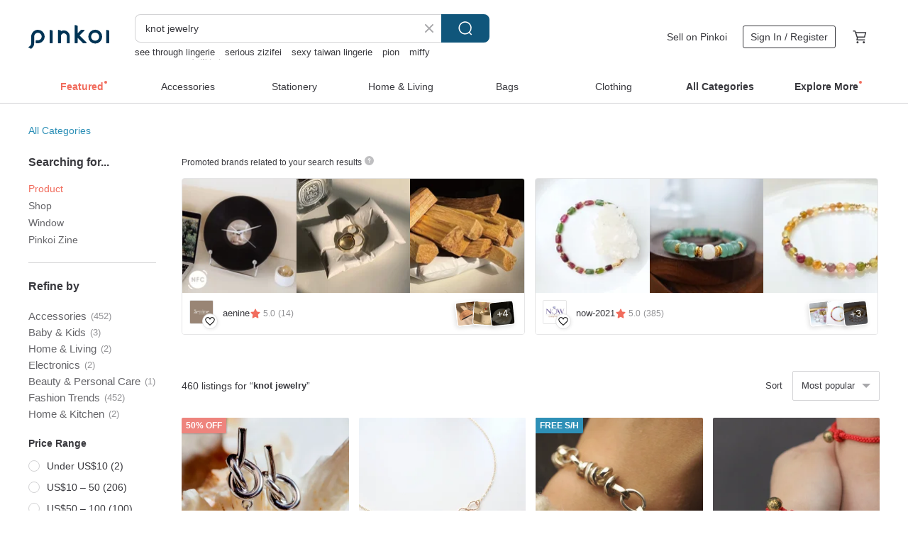

--- FILE ---
content_type: text/html; charset=utf-8
request_url: https://en.pinkoi.com/search?q=knot%20jewelry&ref_sec=related_keywords&ref_posn=3&ref_related_kw_type=auto&ref_created=1701303681&ref_entity=search_item_list&ref_entity_id=ceramic%20jewelry&ref_page=1&ref_pgsz=60&ref_pgsess=1701303681
body_size: 22785
content:

<!doctype html>

<html lang="en" class="web no-js s-not-login s-en webkit" xmlns:fb="http://ogp.me/ns/fb#">
<head prefix="og: http://ogp.me/ns# fb: http://ogp.me/ns/fb# ilovepinkoi: http://ogp.me/ns/fb/ilovepinkoi#">
    <meta charset="utf-8">

        <title>&#34;knot jewelry&#34; | knot jewelry | Pinkoi | Asia’s cross-border design marketplace</title>
    <meta name="keywords" content="knot jewelry">

        <meta name="description" content="The search for &amp;quot;knot jewelry&amp;quot; returned 460 results. Tiny Bow Knot 14K GF Wire Wrapped Pendant Handmade Dainty NecklaceUS$ 30.17 925 Sterling silver rolling Hitch Knot BraceletUS$ 228.94 No.8-Original &amp; Hand-woven red rope Bronze buckle for the year of birth | The knot will stay together for good luck and prosperity year after yearUS$ 21.91 Use keywords to find unique design gifts. Express your creativity, originality, and one-of-a-kindness. Buy something for a loved-one today.">

    <meta name="twitter:card" content="summary_large_image">

        <meta property="og:title" content="knot jewelry | Pinkoi">
        <meta property="og:description" content="The search for &amp;quot;knot jewelry&amp;quot; returned 460 results. Tiny Bow Knot 14K GF Wire Wrapped Pendant Handmade Dainty NecklaceUS$ 30.17 925 Sterling silver rolling Hitch Knot BraceletUS$ 228.94 No.8-Original &amp; Hand-woven red rope Bronze buckle for the year of birth | The knot will stay together for good luck and prosperity year after yearUS$ 21.91 Use keywords to find unique design gifts. Express your creativity, originality, and one-of-a-kindness. Buy something for a loved-one today.">
        <meta property="og:image" content="https://cdn01.pinkoi.com/product/WXYZQynk/0/1/800x0.jpg">

    <meta property="og:type" content="product">
        <meta property="og:url" content="https://en.pinkoi.com/search?q=knot+jewelry&ref_sec=related_keywords&ref_posn=3&ref_related_kw_type=auto&ref_created=1701303681&ref_entity=search_item_list&ref_entity_id=ceramic+jewelry&ref_page=1&ref_pgsz=60&ref_pgsess=1701303681"><link rel="canonical" href="https://en.pinkoi.com/search?q=knot+jewelry"><link rel="next" href="https://en.pinkoi.com/search?q=knot+jewelry&page=2">

    <link rel="alternate" href="android-app://com.pinkoi/http/en.pinkoi.com/search?q=knot+jewelry">

        <script type="application/ld+json">{"@context": "http://schema.org", "@type": "BreadcrumbList", "itemListElement": [{"@type": "ListItem", "position": 1, "item": {"@id": "https://en.pinkoi.com", "name": "Pinkoi"}}, {"@type": "ListItem", "position": 2, "item": {"@id": "https://en.pinkoi.com/search", "name": "Search"}}, {"@type": "ListItem", "position": 3, "item": {"@id": "https://en.pinkoi.com/search?q=knot+jewelry", "name": "knot jewelry"}}]}</script>

        <script type="application/ld+json">{"@context": "http://schema.org", "@type": "Product", "productID": "WXYZQynk", "sku": "WXYZQynk", "name": "Tiny Bow Knot 14K GF Wire Wrapped Pendant Handmade Dainty Necklace", "description": "Tie a bow knot around your neck \n  Perfect to wear alone or layer with other necklaces for a subtle look", "image": ["https://cdn01.pinkoi.com/product/WXYZQynk/0/1/500x0.jpg"], "brand": {"@type": "Brand", "name": "Joyce Wu Handmade Jewelry"}, "offers": {"@type": "Offer", "priceCurrency": "USD", "price": 30.17, "availability": "http://schema.org/InStock", "priceValidUntil": "2026-05-28", "itemCondition": "http://schema.org/NewCondition", "url": "https://en.pinkoi.com/product/WXYZQynk", "seller": {"@type": "Organization", "name": "Joyce Wu Handmade Jewelry", "url": "https://en.pinkoi.com/store/joycewu-jewelry"}, "hasMerchantReturnPolicy": [{"@type": "MerchantReturnPolicy", "returnPolicyCategory": "https://schema.org/MerchantReturnFiniteReturnWindow", "merchantReturnDays": 7, "returnMethod": "https://schema.org/ReturnByMail", "returnFees": "https://schema.org/FreeReturn", "applicableCountry": ["TW", "HK", "MO", "TH", "JP", "CN", "US", "SG", "CA"]}]}, "aggregateRating": {"@type": "AggregateRating", "ratingValue": 5.0, "reviewCount": 2281}}</script><script type="application/ld+json">{"@context": "http://schema.org", "@type": "Product", "productID": "P2etWKuY", "sku": "P2etWKuY", "name": "925 Sterling silver rolling Hitch Knot Bracelet", "description": "925 Sterling silver rolling Hitch Knot Bracelet\nBangle Width  3mm  Bangle Thickness  3mm\nProvide different Size  S M L \nPlease let us know what size you need  Thank you", "image": ["https://cdn02.pinkoi.com/product/P2etWKuY/0/1/500x0.jpg"], "brand": {"@type": "Brand", "name": "silversmith-hk"}, "offers": {"@type": "Offer", "priceCurrency": "USD", "price": 228.94, "availability": "http://schema.org/InStock", "priceValidUntil": "2026-05-28", "itemCondition": "http://schema.org/NewCondition", "url": "https://en.pinkoi.com/product/P2etWKuY", "seller": {"@type": "Organization", "name": "silversmith-hk", "url": "https://en.pinkoi.com/store/silversmith-hk"}, "hasMerchantReturnPolicy": [{"@type": "MerchantReturnPolicy", "returnPolicyCategory": "https://schema.org/MerchantReturnFiniteReturnWindow", "merchantReturnDays": 7, "returnMethod": "https://schema.org/ReturnByMail", "returnFees": "https://schema.org/FreeReturn", "applicableCountry": ["TW", "HK", "MO", "TH", "JP", "CN", "US", "SG", "CA"]}]}, "aggregateRating": {"@type": "AggregateRating", "ratingValue": 5.0, "reviewCount": 106}}</script><script type="application/ld+json">{"@context": "http://schema.org", "@type": "Product", "productID": "NrQ2uN4S", "sku": "NrQ2uN4S", "name": "No.8-Original \u0026 Hand-woven red rope Bronze buckle for the year of birth | The knot will stay together for good luck and prosperity year after year", "description": "Spring is coming  a new year is beginning  the red string is tied lightly  wishing everything will go well \nThe Bronze buckle makes it unique and easy to put on and take off", "image": ["https://cdn01.pinkoi.com/product/NrQ2uN4S/0/2/500x0.jpg"], "brand": {"@type": "Brand", "name": "NO.8-handmade"}, "offers": {"@type": "Offer", "priceCurrency": "USD", "price": 21.91, "availability": "http://schema.org/InStock", "priceValidUntil": "2026-05-28", "itemCondition": "http://schema.org/NewCondition", "url": "https://en.pinkoi.com/product/NrQ2uN4S", "seller": {"@type": "Organization", "name": "NO.8-handmade", "url": "https://en.pinkoi.com/store/8-handmade"}, "hasMerchantReturnPolicy": [{"@type": "MerchantReturnPolicy", "returnPolicyCategory": "https://schema.org/MerchantReturnFiniteReturnWindow", "merchantReturnDays": 7, "returnMethod": "https://schema.org/ReturnByMail", "returnFees": "https://schema.org/FreeReturn", "applicableCountry": ["TW", "HK", "MO", "TH", "JP", "CN", "US", "SG", "CA"]}]}, "aggregateRating": {"@type": "AggregateRating", "ratingValue": 5.0, "reviewCount": 10}}</script><script type="application/ld+json">{"@context": "http://schema.org", "@type": "Product", "productID": "L6ZZMqiz", "sku": "L6ZZMqiz", "name": "YLANG\u3010Sweet Affection~ Bow Knot\u3011Sweet Bow Knot Swarovski/Artistic Copper Wire", "description": "Sweet Affection - Sweet Bow Knot \nSW Crystal Pearls nestled within the wire coil\nPaired with an exquisite bow pendant\nInfinitely sweet", "image": ["https://cdn01.pinkoi.com/product/L6ZZMqiz/0/1/500x0.jpg"], "brand": {"@type": "Brand", "name": "YLANG Handmade Wire Art Jewelry"}, "offers": {"@type": "Offer", "priceCurrency": "USD", "price": 15.26, "availability": "http://schema.org/InStock", "priceValidUntil": "2026-05-28", "itemCondition": "http://schema.org/NewCondition", "url": "https://en.pinkoi.com/product/L6ZZMqiz", "seller": {"@type": "Organization", "name": "YLANG Handmade Wire Art Jewelry", "url": "https://en.pinkoi.com/store/ylanghmj"}, "hasMerchantReturnPolicy": [{"@type": "MerchantReturnPolicy", "returnPolicyCategory": "https://schema.org/MerchantReturnFiniteReturnWindow", "merchantReturnDays": 7, "returnMethod": "https://schema.org/ReturnByMail", "returnFees": "https://schema.org/FreeReturn", "applicableCountry": ["TW", "HK", "MO", "TH", "JP", "CN", "US", "SG", "CA"]}]}, "aggregateRating": {"@type": "AggregateRating", "ratingValue": 5.0, "reviewCount": 407}}</script><script type="application/ld+json">{"@context": "http://schema.org", "@type": "Product", "productID": "adYuw98L", "sku": "adYuw98L", "name": "+Joyful Knot+ 925 sterling silver jewelry minimalist design three-dimensional ribbon bow plain Silver ring can be customized ring size", "description": "925 sterling silver rings can be customized and the ring size will take 7-14 working days to produce and ship  excluding holidays", "image": ["https://cdn01.pinkoi.com/product/adYuw98L/0/1/500x0.jpg"], "brand": {"@type": "Brand", "name": "Martina Olga Boutique"}, "offers": {"@type": "Offer", "priceCurrency": "USD", "price": 50.17, "availability": "http://schema.org/InStock", "priceValidUntil": "2026-05-28", "itemCondition": "http://schema.org/NewCondition", "url": "https://en.pinkoi.com/product/adYuw98L", "seller": {"@type": "Organization", "name": "Martina Olga Boutique", "url": "https://en.pinkoi.com/store/martina-olga"}, "hasMerchantReturnPolicy": [{"@type": "MerchantReturnPolicy", "returnPolicyCategory": "https://schema.org/MerchantReturnFiniteReturnWindow", "merchantReturnDays": 7, "returnMethod": "https://schema.org/ReturnByMail", "returnFees": "https://schema.org/FreeReturn", "applicableCountry": ["TW", "HK", "MO", "TH", "JP", "CN", "US", "SG", "CA"]}]}, "aggregateRating": {"@type": "AggregateRating", "ratingValue": 5.0, "reviewCount": 380}}</script><script type="application/ld+json">{"@context": "http://schema.org", "@type": "Product", "productID": "TUJawJuA", "sku": "TUJawJuA", "name": "HOX CRYSTAL Protective Diamond Knot Rope", "description": "It is made according to the rituals and is derived from the protective knotted ropes of Tibetan Buddhism  It contains the energy of praying for blessings and removing obstacles", "image": ["https://cdn02.pinkoi.com/product/TUJawJuA/0/2/500x0.jpg"], "brand": {"@type": "Brand", "name": "HOX CRYSTAL Handmade Jewelry"}, "offers": {"@type": "Offer", "priceCurrency": "USD", "price": 36.61, "availability": "http://schema.org/InStock", "priceValidUntil": "2026-05-28", "itemCondition": "http://schema.org/NewCondition", "url": "https://en.pinkoi.com/product/TUJawJuA", "seller": {"@type": "Organization", "name": "HOX CRYSTAL Handmade Jewelry", "url": "https://en.pinkoi.com/store/hoxcrystal"}, "hasMerchantReturnPolicy": [{"@type": "MerchantReturnPolicy", "returnPolicyCategory": "https://schema.org/MerchantReturnFiniteReturnWindow", "merchantReturnDays": 7, "returnMethod": "https://schema.org/ReturnByMail", "returnFees": "https://schema.org/FreeReturn", "applicableCountry": ["TW", "HK", "MO", "TH", "JP", "CN", "US", "SG", "CA"]}]}, "aggregateRating": {"@type": "AggregateRating", "ratingValue": 5.0, "reviewCount": 15}}</script><script type="application/ld+json">{"@context": "http://schema.org", "@type": "Product", "productID": "wYAPCvp6", "sku": "wYAPCvp6", "name": "HOX CRYSTAL Protective Vajra Knot Rope Mixed Color Design", "description": "It is woven according to the rituals and is derived from the protective knotted ropes of Tibetan Buddhism  It contains the energy of praying for blessings and removing obstacles", "image": ["https://cdn01.pinkoi.com/product/wYAPCvp6/0/1/500x0.jpg"], "brand": {"@type": "Brand", "name": "HOX CRYSTAL Handmade Jewelry"}, "offers": {"@type": "Offer", "priceCurrency": "USD", "price": 43.39, "availability": "http://schema.org/InStock", "priceValidUntil": "2026-05-28", "itemCondition": "http://schema.org/NewCondition", "url": "https://en.pinkoi.com/product/wYAPCvp6", "seller": {"@type": "Organization", "name": "HOX CRYSTAL Handmade Jewelry", "url": "https://en.pinkoi.com/store/hoxcrystal"}, "hasMerchantReturnPolicy": [{"@type": "MerchantReturnPolicy", "returnPolicyCategory": "https://schema.org/MerchantReturnFiniteReturnWindow", "merchantReturnDays": 7, "returnMethod": "https://schema.org/ReturnByMail", "returnFees": "https://schema.org/FreeReturn", "applicableCountry": ["TW", "HK", "MO", "TH", "JP", "CN", "US", "SG", "CA"]}]}, "aggregateRating": {"@type": "AggregateRating", "ratingValue": 5.0, "reviewCount": 15}}</script><script type="application/ld+json">{"@context": "http://schema.org", "@type": "Product", "productID": "14Q0Niuf", "sku": "14Q0Niuf", "name": "Little ball knot (925 sterling silver necklace) - C percent handmade jewelry", "description": "Material   925 Sterling silver \nSize  Pendant - approx  0 5 cm \nLength of silver chain  16 inches  approx  40 6 cm", "image": ["https://cdn01.pinkoi.com/product/14Q0Niuf/0/21/500x0.jpg"], "brand": {"@type": "Brand", "name": "Cpercent handmade jewelry"}, "offers": {"@type": "Offer", "priceCurrency": "USD", "price": 43.39, "availability": "http://schema.org/InStock", "priceValidUntil": "2026-05-28", "itemCondition": "http://schema.org/NewCondition", "url": "https://en.pinkoi.com/product/14Q0Niuf", "seller": {"@type": "Organization", "name": "Cpercent handmade jewelry", "url": "https://en.pinkoi.com/store/cpercent"}, "hasMerchantReturnPolicy": [{"@type": "MerchantReturnPolicy", "returnPolicyCategory": "https://schema.org/MerchantReturnFiniteReturnWindow", "merchantReturnDays": 7, "returnMethod": "https://schema.org/ReturnByMail", "returnFees": "https://schema.org/FreeReturn", "applicableCountry": ["TW", "HK", "MO", "TH", "JP", "CN", "US", "SG", "CA"]}]}, "aggregateRating": {"@type": "AggregateRating", "ratingValue": 5.0, "reviewCount": 2067}}</script><script type="application/ld+json">{"@context": "http://schema.org", "@type": "Product", "productID": "WcSY2mtu", "sku": "WcSY2mtu", "name": "HOX CRYSTAL Protective Vajra Knot Rope - Star Wish Limited Edition - Mixed Colors", "description": "Crafted with ritualistic purity  this protective knot is inspired by Tibetan Buddhist traditions  imbued with blessings and protective energies", "image": ["https://cdn01.pinkoi.com/product/WcSY2mtu/0/2/500x0.jpg"], "brand": {"@type": "Brand", "name": "HOX CRYSTAL Handmade Jewelry"}, "offers": {"@type": "Offer", "priceCurrency": "USD", "price": 46.78, "availability": "http://schema.org/InStock", "priceValidUntil": "2026-05-28", "itemCondition": "http://schema.org/NewCondition", "url": "https://en.pinkoi.com/product/WcSY2mtu", "seller": {"@type": "Organization", "name": "HOX CRYSTAL Handmade Jewelry", "url": "https://en.pinkoi.com/store/hoxcrystal"}, "hasMerchantReturnPolicy": [{"@type": "MerchantReturnPolicy", "returnPolicyCategory": "https://schema.org/MerchantReturnFiniteReturnWindow", "merchantReturnDays": 7, "returnMethod": "https://schema.org/ReturnByMail", "returnFees": "https://schema.org/FreeReturn", "applicableCountry": ["TW", "HK", "MO", "TH", "JP", "CN", "US", "SG", "CA"]}]}, "aggregateRating": {"@type": "AggregateRating", "ratingValue": 5.0, "reviewCount": 15}}</script><script type="application/ld+json">{"@context": "http://schema.org", "@type": "Product", "productID": "VSktwFMk", "sku": "VSktwFMk", "name": "HOX CRYSTAL Protective Diamond Knot Rope", "description": "It is woven according to the rituals and is derived from the protective knotted ropes of Tibetan Buddhism  It contains the energy of praying for blessings and removing obstacles", "image": ["https://cdn02.pinkoi.com/product/VSktwFMk/0/1/500x0.jpg"], "brand": {"@type": "Brand", "name": "HOX CRYSTAL Handmade Jewelry"}, "offers": {"@type": "Offer", "priceCurrency": "USD", "price": 36.61, "availability": "http://schema.org/InStock", "priceValidUntil": "2026-05-28", "itemCondition": "http://schema.org/NewCondition", "url": "https://en.pinkoi.com/product/VSktwFMk", "seller": {"@type": "Organization", "name": "HOX CRYSTAL Handmade Jewelry", "url": "https://en.pinkoi.com/store/hoxcrystal"}, "hasMerchantReturnPolicy": [{"@type": "MerchantReturnPolicy", "returnPolicyCategory": "https://schema.org/MerchantReturnFiniteReturnWindow", "merchantReturnDays": 7, "returnMethod": "https://schema.org/ReturnByMail", "returnFees": "https://schema.org/FreeReturn", "applicableCountry": ["TW", "HK", "MO", "TH", "JP", "CN", "US", "SG", "CA"]}]}, "aggregateRating": {"@type": "AggregateRating", "ratingValue": 5.0, "reviewCount": 15}}</script><script type="application/ld+json">{"@context": "http://schema.org", "@type": "Product", "productID": "9euKZKnz", "sku": "9euKZKnz", "name": "HOX CRYSTAL Protective Diamond Knot Rope Moon Phase Limited Mixed Color Design", "description": "It is woven according to the rituals and is derived from the protective knotted ropes of Tibetan Buddhism  It contains the energy of praying for blessings and removing obstacles", "image": ["https://cdn01.pinkoi.com/product/9euKZKnz/0/1/500x0.jpg"], "brand": {"@type": "Brand", "name": "HOX CRYSTAL Handmade Jewelry"}, "offers": {"@type": "Offer", "priceCurrency": "USD", "price": 46.78, "availability": "http://schema.org/InStock", "priceValidUntil": "2026-05-28", "itemCondition": "http://schema.org/NewCondition", "url": "https://en.pinkoi.com/product/9euKZKnz", "seller": {"@type": "Organization", "name": "HOX CRYSTAL Handmade Jewelry", "url": "https://en.pinkoi.com/store/hoxcrystal"}, "hasMerchantReturnPolicy": [{"@type": "MerchantReturnPolicy", "returnPolicyCategory": "https://schema.org/MerchantReturnFiniteReturnWindow", "merchantReturnDays": 7, "returnMethod": "https://schema.org/ReturnByMail", "returnFees": "https://schema.org/FreeReturn", "applicableCountry": ["TW", "HK", "MO", "TH", "JP", "CN", "US", "SG", "CA"]}]}, "aggregateRating": {"@type": "AggregateRating", "ratingValue": 5.0, "reviewCount": 15}}</script><script type="application/ld+json">{"@context": "http://schema.org", "@type": "Product", "productID": "kgt8PTnV", "sku": "kgt8PTnV", "name": "HOX CRYSTAL Protective Vajra Knot Rope - Mixed Colors", "description": "Crafted with ritualistic purity  this protective knot is inspired by Tibetan Buddhist traditions  imbued with blessings and energies for dispelling obstacles", "image": ["https://cdn01.pinkoi.com/product/kgt8PTnV/0/2/500x0.jpg"], "brand": {"@type": "Brand", "name": "HOX CRYSTAL Handmade Jewelry"}, "offers": {"@type": "Offer", "priceCurrency": "USD", "price": 43.39, "availability": "http://schema.org/InStock", "priceValidUntil": "2026-05-28", "itemCondition": "http://schema.org/NewCondition", "url": "https://en.pinkoi.com/product/kgt8PTnV", "seller": {"@type": "Organization", "name": "HOX CRYSTAL Handmade Jewelry", "url": "https://en.pinkoi.com/store/hoxcrystal"}, "hasMerchantReturnPolicy": [{"@type": "MerchantReturnPolicy", "returnPolicyCategory": "https://schema.org/MerchantReturnFiniteReturnWindow", "merchantReturnDays": 7, "returnMethod": "https://schema.org/ReturnByMail", "returnFees": "https://schema.org/FreeReturn", "applicableCountry": ["TW", "HK", "MO", "TH", "JP", "CN", "US", "SG", "CA"]}]}, "aggregateRating": {"@type": "AggregateRating", "ratingValue": 5.0, "reviewCount": 15}}</script><script type="application/ld+json">{"@context": "http://schema.org", "@type": "Product", "productID": "uH6Ttqw2", "sku": "uH6Ttqw2", "name": "Japanese Mizuhiki Earrings with Magnesite turquoise \u0026 Smoky quartz, Mandala Knot", "description": "Lightweight traditional Japanese Mizuhiki earrings with Magnesite turquoise   Smoky quartz   elegant  modern  and perfect for both casual and formal styles", "image": ["https://cdn01.pinkoi.com/product/uH6Ttqw2/0/1/500x0.jpg"], "brand": {"@type": "Brand", "name": "ETERNA Handmade Accessories"}, "offers": {"@type": "Offer", "priceCurrency": "USD", "price": 14.73, "availability": "http://schema.org/InStock", "priceValidUntil": "2026-05-28", "itemCondition": "http://schema.org/NewCondition", "url": "https://en.pinkoi.com/product/uH6Ttqw2", "seller": {"@type": "Organization", "name": "ETERNA Handmade Accessories", "url": "https://en.pinkoi.com/store/eterna"}, "hasMerchantReturnPolicy": [{"@type": "MerchantReturnPolicy", "returnPolicyCategory": "https://schema.org/MerchantReturnFiniteReturnWindow", "merchantReturnDays": 7, "returnMethod": "https://schema.org/ReturnByMail", "returnFees": "https://schema.org/FreeReturn", "applicableCountry": ["TW", "HK", "MO", "TH", "JP", "CN", "US", "SG", "CA"]}]}, "aggregateRating": {"@type": "AggregateRating", "ratingValue": 5.0, "reviewCount": 803}}</script><script type="application/ld+json">{"@context": "http://schema.org", "@type": "Product", "productID": "TTs4rzZr", "sku": "TTs4rzZr", "name": "1900s British Art Nouveau Celtic knotted cord ring brooch", "description": "Inlaid Antique Jewelry sells antique brooches from the UK with unique structures and styles at Pinkoi  Buy an item and get free shipping  come and collect a piece of history", "image": ["https://cdn01.pinkoi.com/product/TTs4rzZr/0/1/500x0.jpg"], "brand": {"@type": "Brand", "name": "crossroads-antiques"}, "offers": {"@type": "Offer", "priceCurrency": "USD", "price": 805.68, "availability": "http://schema.org/InStock", "priceValidUntil": "2026-05-28", "itemCondition": "http://schema.org/NewCondition", "url": "https://en.pinkoi.com/product/TTs4rzZr", "seller": {"@type": "Organization", "name": "crossroads-antiques", "url": "https://en.pinkoi.com/store/crossroads-antiques"}, "hasMerchantReturnPolicy": [{"@type": "MerchantReturnPolicy", "returnPolicyCategory": "https://schema.org/MerchantReturnFiniteReturnWindow", "merchantReturnDays": 7, "returnMethod": "https://schema.org/ReturnByMail", "returnFees": "https://schema.org/FreeReturn", "applicableCountry": ["TW", "HK", "MO", "TH", "JP", "CN", "US", "SG", "CA"]}]}, "aggregateRating": {"@type": "AggregateRating", "ratingValue": 5.0, "reviewCount": 48}}</script><script type="application/ld+json">{"@context": "http://schema.org", "@type": "Product", "productID": "anC4hNP7", "sku": "anC4hNP7", "name": "Stainless Steel Tied Knot Hair Bracelet Breast Milk Pet Hair", "description": "Stainless Steel  Tied Knot  Hair Bracelet Keepsake", "image": ["https://cdn01.pinkoi.com/product/anC4hNP7/0/1/500x0.jpg"], "brand": {"@type": "Brand", "name": "Mimi\u2019s jewelry\u0026accessories"}, "offers": {"@type": "Offer", "priceCurrency": "USD", "price": 50.17, "availability": "http://schema.org/InStock", "priceValidUntil": "2026-05-28", "itemCondition": "http://schema.org/NewCondition", "url": "https://en.pinkoi.com/product/anC4hNP7", "seller": {"@type": "Organization", "name": "Mimi\u2019s jewelry\u0026accessories", "url": "https://en.pinkoi.com/store/mimisacc"}, "hasMerchantReturnPolicy": [{"@type": "MerchantReturnPolicy", "returnPolicyCategory": "https://schema.org/MerchantReturnFiniteReturnWindow", "merchantReturnDays": 7, "returnMethod": "https://schema.org/ReturnByMail", "returnFees": "https://schema.org/FreeReturn", "applicableCountry": ["TW", "HK", "MO", "TH", "JP", "CN", "US", "SG", "CA"]}]}, "aggregateRating": {"@type": "AggregateRating", "ratingValue": 5.0, "reviewCount": 18}}</script><script type="application/ld+json">{"@context": "http://schema.org", "@type": "Product", "productID": "yHvDcLge", "sku": "yHvDcLge", "name": "HOX CRYSTAL Protective Diamond Knot Rope", "description": "It is woven according to the rituals and is derived from the protective knotted ropes of Tibetan Buddhism  It contains the energy of praying for blessings and removing obstacles", "image": ["https://cdn02.pinkoi.com/product/yHvDcLge/0/2/500x0.jpg"], "brand": {"@type": "Brand", "name": "HOX CRYSTAL Handmade Jewelry"}, "offers": {"@type": "Offer", "priceCurrency": "USD", "price": 36.61, "availability": "http://schema.org/InStock", "priceValidUntil": "2026-05-28", "itemCondition": "http://schema.org/NewCondition", "url": "https://en.pinkoi.com/product/yHvDcLge", "seller": {"@type": "Organization", "name": "HOX CRYSTAL Handmade Jewelry", "url": "https://en.pinkoi.com/store/hoxcrystal"}, "hasMerchantReturnPolicy": [{"@type": "MerchantReturnPolicy", "returnPolicyCategory": "https://schema.org/MerchantReturnFiniteReturnWindow", "merchantReturnDays": 7, "returnMethod": "https://schema.org/ReturnByMail", "returnFees": "https://schema.org/FreeReturn", "applicableCountry": ["TW", "HK", "MO", "TH", "JP", "CN", "US", "SG", "CA"]}]}, "aggregateRating": {"@type": "AggregateRating", "ratingValue": 5.0, "reviewCount": 15}}</script><script type="application/ld+json">{"@context": "http://schema.org", "@type": "Product", "productID": "maH8bD2g", "sku": "maH8bD2g", "name": "Byzantine knot sterling silver bracelet", "description": "Sterling silver hand made bracelet \nIt looks beautiful to wear \nMore slender hands", "image": ["https://cdn01.pinkoi.com/product/maH8bD2g/0/1/500x0.jpg"], "brand": {"@type": "Brand", "name": "Shiny Day Jewelry"}, "offers": {"@type": "Offer", "priceCurrency": "USD", "price": 201.35, "availability": "http://schema.org/InStock", "priceValidUntil": "2026-05-28", "itemCondition": "http://schema.org/NewCondition", "url": "https://en.pinkoi.com/product/maH8bD2g", "seller": {"@type": "Organization", "name": "Shiny Day Jewelry", "url": "https://en.pinkoi.com/store/shinydayjewelry"}, "hasMerchantReturnPolicy": [{"@type": "MerchantReturnPolicy", "returnPolicyCategory": "https://schema.org/MerchantReturnFiniteReturnWindow", "merchantReturnDays": 7, "returnMethod": "https://schema.org/ReturnByMail", "returnFees": "https://schema.org/FreeReturn", "applicableCountry": ["TW", "HK", "MO", "TH", "JP", "CN", "US", "SG", "CA"]}]}, "aggregateRating": {"@type": "AggregateRating", "ratingValue": 5.0, "reviewCount": 10}}</script><script type="application/ld+json">{"@context": "http://schema.org", "@type": "Product", "productID": "FW3nX6PN", "sku": "FW3nX6PN", "name": "Vintage Jewelry 3D Rope Knot Style Pendant Rhinestone Clip-On Earrings", "description": "Vintage Jewelry 3D Rope Knot Style Pendant Rhinestone Clip-On Earrings NT 680", "image": ["https://cdn01.pinkoi.com/product/FW3nX6PN/0/1/500x0.jpg"], "brand": {"@type": "Brand", "name": "oldtime-workstation"}, "offers": {"@type": "Offer", "priceCurrency": "USD", "price": 23.05, "availability": "http://schema.org/InStock", "priceValidUntil": "2026-05-28", "itemCondition": "http://schema.org/NewCondition", "url": "https://en.pinkoi.com/product/FW3nX6PN", "seller": {"@type": "Organization", "name": "oldtime-workstation", "url": "https://en.pinkoi.com/store/oldtime-workstation"}, "hasMerchantReturnPolicy": [{"@type": "MerchantReturnPolicy", "returnPolicyCategory": "https://schema.org/MerchantReturnFiniteReturnWindow", "merchantReturnDays": 7, "returnMethod": "https://schema.org/ReturnByMail", "returnFees": "https://schema.org/FreeReturn", "applicableCountry": ["TW", "HK", "MO", "TH", "JP", "CN", "US", "SG", "CA"]}]}, "aggregateRating": {"@type": "AggregateRating", "ratingValue": 5.0, "reviewCount": 212}}</script><script type="application/ld+json">{"@context": "http://schema.org", "@type": "Product", "productID": "9wjn95xP", "sku": "9wjn95xP", "name": "Holding onto Faint Light | Butterfly Knot Wreath Necklace | Sterling Silver Necklace", "description": "DearFine  the Butterfly Knot Sterling Silver Necklace  features a delicate sterling silver knot handcrafted to rest gracefully at the d colletage  Its design intertwines a simple  twisted ring with fine  flowing lines  creating a piece that is both unique and handmade  Discover the full product details", "image": ["https://cdn01.pinkoi.com/product/9wjn95xP/0/1/500x0.jpg"], "brand": {"@type": "Brand", "name": "dearfine"}, "offers": {"@type": "Offer", "priceCurrency": "USD", "price": 64.27, "availability": "http://schema.org/InStock", "priceValidUntil": "2026-05-28", "itemCondition": "http://schema.org/NewCondition", "url": "https://en.pinkoi.com/product/9wjn95xP", "seller": {"@type": "Organization", "name": "dearfine", "url": "https://en.pinkoi.com/store/dearfine"}, "hasMerchantReturnPolicy": [{"@type": "MerchantReturnPolicy", "returnPolicyCategory": "https://schema.org/MerchantReturnFiniteReturnWindow", "merchantReturnDays": 7, "returnMethod": "https://schema.org/ReturnByMail", "returnFees": "https://schema.org/FreeReturn", "applicableCountry": ["TW", "HK", "MO", "TH", "JP", "CN", "US", "SG", "CA"]}]}, "aggregateRating": {"@type": "AggregateRating", "ratingValue": 5.0, "reviewCount": 52}}</script><script type="application/ld+json">{"@context": "http://schema.org", "@type": "Product", "productID": "TbFEz5nt", "sku": "TbFEz5nt", "name": "[Hua Rin a kari series] Small knotted ring", "description": "K18 gold  75  gold content \n-K gold ring", "image": ["https://cdn01.pinkoi.com/product/TbFEz5nt/0/2/500x0.jpg"], "brand": {"@type": "Brand", "name": "A.C Jewelry Atelier"}, "offers": {"@type": "Offer", "priceCurrency": "USD", "price": 298.30, "availability": "http://schema.org/InStock", "priceValidUntil": "2026-05-28", "itemCondition": "http://schema.org/NewCondition", "url": "https://en.pinkoi.com/product/TbFEz5nt", "seller": {"@type": "Organization", "name": "A.C Jewelry Atelier", "url": "https://en.pinkoi.com/store/acjewelryate"}, "hasMerchantReturnPolicy": [{"@type": "MerchantReturnPolicy", "returnPolicyCategory": "https://schema.org/MerchantReturnFiniteReturnWindow", "merchantReturnDays": 7, "returnMethod": "https://schema.org/ReturnByMail", "returnFees": "https://schema.org/FreeReturn", "applicableCountry": ["TW", "HK", "MO", "TH", "JP", "CN", "US", "SG", "CA"]}]}, "aggregateRating": {"@type": "AggregateRating", "ratingValue": 5.0, "reviewCount": 62}}</script><script type="application/ld+json">{"@context": "http://schema.org", "@type": "Product", "productID": "yeCc3FrQ", "sku": "yeCc3FrQ", "name": "18K Gold The Tri-Colored Love Knot Bracelet", "description": "Details\n \t18K 750 yellow  white and rose gold\n \tAdjustable  17 - 20cm\n \tApprox 0 94 gram", "image": ["https://cdn01.pinkoi.com/product/yeCc3FrQ/0/1/500x0.jpg"], "brand": {"@type": "Brand", "name": "irizajewellery"}, "offers": {"@type": "Offer", "priceCurrency": "USD", "price": 306.11, "availability": "http://schema.org/InStock", "priceValidUntil": "2026-05-28", "itemCondition": "http://schema.org/NewCondition", "url": "https://en.pinkoi.com/product/yeCc3FrQ", "seller": {"@type": "Organization", "name": "irizajewellery", "url": "https://en.pinkoi.com/store/irizajewellery"}, "hasMerchantReturnPolicy": [{"@type": "MerchantReturnPolicy", "returnPolicyCategory": "https://schema.org/MerchantReturnFiniteReturnWindow", "merchantReturnDays": 7, "returnMethod": "https://schema.org/ReturnByMail", "returnFees": "https://schema.org/FreeReturn", "applicableCountry": ["TW", "HK", "MO", "TH", "JP", "CN", "US", "SG", "CA"]}]}, "aggregateRating": {"@type": "AggregateRating", "ratingValue": 5.0, "reviewCount": 6}}</script><script type="application/ld+json">{"@context": "http://schema.org", "@type": "Product", "productID": "Wsgs4b9S", "sku": "Wsgs4b9S", "name": "Japanese Mizuhiki Earrings with White jade \u0026 Rose quartz, Mandala Knot", "description": "Lightweight traditional Japanese Mizuhiki earrings with White jade   Rose quartz   elegant  modern  and perfect for both casual and formal styles", "image": ["https://cdn02.pinkoi.com/product/Wsgs4b9S/0/1/500x0.jpg"], "brand": {"@type": "Brand", "name": "ETERNA Handmade Accessories"}, "offers": {"@type": "Offer", "priceCurrency": "USD", "price": 14.73, "availability": "http://schema.org/InStock", "priceValidUntil": "2026-05-28", "itemCondition": "http://schema.org/NewCondition", "url": "https://en.pinkoi.com/product/Wsgs4b9S", "seller": {"@type": "Organization", "name": "ETERNA Handmade Accessories", "url": "https://en.pinkoi.com/store/eterna"}, "hasMerchantReturnPolicy": [{"@type": "MerchantReturnPolicy", "returnPolicyCategory": "https://schema.org/MerchantReturnFiniteReturnWindow", "merchantReturnDays": 7, "returnMethod": "https://schema.org/ReturnByMail", "returnFees": "https://schema.org/FreeReturn", "applicableCountry": ["TW", "HK", "MO", "TH", "JP", "CN", "US", "SG", "CA"]}]}, "aggregateRating": {"@type": "AggregateRating", "ratingValue": 5.0, "reviewCount": 803}}</script><script type="application/ld+json">{"@context": "http://schema.org", "@type": "Product", "productID": "6c726TBE", "sku": "6c726TBE", "name": "tie a knot ring", "description": "tie a knot ring\nhandmade\nEvery time you make a knot  the knot will be a little different\nPerfectionists  please consider placing an order\nAvailable in Bronze  Bronze and Silver", "image": ["https://cdn01.pinkoi.com/product/6c726TBE/0/1/500x0.jpg"], "brand": {"@type": "Brand", "name": "Muzkin"}, "offers": {"@type": "Offer", "priceCurrency": "USD", "price": 22.38, "availability": "http://schema.org/InStock", "priceValidUntil": "2026-05-28", "itemCondition": "http://schema.org/NewCondition", "url": "https://en.pinkoi.com/product/6c726TBE", "seller": {"@type": "Organization", "name": "Muzkin", "url": "https://en.pinkoi.com/store/muzkin"}, "hasMerchantReturnPolicy": [{"@type": "MerchantReturnPolicy", "returnPolicyCategory": "https://schema.org/MerchantReturnFiniteReturnWindow", "merchantReturnDays": 7, "returnMethod": "https://schema.org/ReturnByMail", "returnFees": "https://schema.org/FreeReturn", "applicableCountry": ["TW", "HK", "MO", "TH", "JP", "CN", "US", "SG", "CA"]}]}, "aggregateRating": {"@type": "AggregateRating", "ratingValue": 5.0, "reviewCount": 36}}</script><script type="application/ld+json">{"@context": "http://schema.org", "@type": "Product", "productID": "PMC87WzL", "sku": "PMC87WzL", "name": "925 Sterling Silver Poacher's Knot Pendant", "description": "925 Sterling Silver Poacher's Knot Pendant \nSize   8mm W  x 28mm L", "image": ["https://cdn01.pinkoi.com/product/PMC87WzL/0/1/500x0.jpg"], "brand": {"@type": "Brand", "name": "silversmith-hk"}, "offers": {"@type": "Offer", "priceCurrency": "USD", "price": 87.46, "availability": "http://schema.org/InStock", "priceValidUntil": "2026-05-28", "itemCondition": "http://schema.org/NewCondition", "url": "https://en.pinkoi.com/product/PMC87WzL", "seller": {"@type": "Organization", "name": "silversmith-hk", "url": "https://en.pinkoi.com/store/silversmith-hk"}, "hasMerchantReturnPolicy": [{"@type": "MerchantReturnPolicy", "returnPolicyCategory": "https://schema.org/MerchantReturnFiniteReturnWindow", "merchantReturnDays": 7, "returnMethod": "https://schema.org/ReturnByMail", "returnFees": "https://schema.org/FreeReturn", "applicableCountry": ["TW", "HK", "MO", "TH", "JP", "CN", "US", "SG", "CA"]}]}, "aggregateRating": {"@type": "AggregateRating", "ratingValue": 5.0, "reviewCount": 106}}</script><script type="application/ld+json">{"@context": "http://schema.org", "@type": "Product", "productID": "ML4w34EM", "sku": "ML4w34EM", "name": "Classic Diamond Knot Shaped Bronze Stone Necklace", "description": "Electroless Bronze chain with Stone  anti-allergic material that does not fade", "image": ["https://cdn02.pinkoi.com/product/ML4w34EM/0/500x0.jpg"], "brand": {"@type": "Brand", "name": "paradisebird"}, "offers": {"@type": "Offer", "priceCurrency": "USD", "price": 50.17, "availability": "http://schema.org/InStock", "priceValidUntil": "2026-05-28", "itemCondition": "http://schema.org/NewCondition", "url": "https://en.pinkoi.com/product/ML4w34EM", "seller": {"@type": "Organization", "name": "paradisebird", "url": "https://en.pinkoi.com/store/paradisebird"}, "hasMerchantReturnPolicy": [{"@type": "MerchantReturnPolicy", "returnPolicyCategory": "https://schema.org/MerchantReturnFiniteReturnWindow", "merchantReturnDays": 7, "returnMethod": "https://schema.org/ReturnByMail", "returnFees": "https://schema.org/FreeReturn", "applicableCountry": ["TW", "HK", "MO", "TH", "JP", "CN", "US", "SG", "CA"]}]}, "aggregateRating": {"@type": "AggregateRating", "ratingValue": 4.9, "reviewCount": 161}}</script><script type="application/ld+json">{"@context": "http://schema.org", "@type": "Product", "productID": "6pREwM4A", "sku": "6pREwM4A", "name": "Red coral ribbon knot hook Silver 925", "description": "Ribbon-shaped knot bangle \nAlthough it is a slim bangle  it has a ribbon-knot design \nIt gives a sense of volume to your hands", "image": ["https://cdn01.pinkoi.com/product/6pREwM4A/0/1/500x0.jpg"], "brand": {"@type": "Brand", "name": "Cloud Jewelry"}, "offers": {"@type": "Offer", "priceCurrency": "USD", "price": 113.93, "availability": "http://schema.org/InStock", "priceValidUntil": "2026-05-28", "itemCondition": "http://schema.org/NewCondition", "url": "https://en.pinkoi.com/product/6pREwM4A", "seller": {"@type": "Organization", "name": "Cloud Jewelry", "url": "https://en.pinkoi.com/store/cloud-jewelry"}, "hasMerchantReturnPolicy": [{"@type": "MerchantReturnPolicy", "returnPolicyCategory": "https://schema.org/MerchantReturnFiniteReturnWindow", "merchantReturnDays": 7, "returnMethod": "https://schema.org/ReturnByMail", "returnFees": "https://schema.org/FreeReturn", "applicableCountry": ["TW", "HK", "MO", "TH", "JP", "CN", "US", "SG", "CA"]}]}, "aggregateRating": {"@type": "AggregateRating", "ratingValue": 5.0, "reviewCount": 518}}</script><script type="application/ld+json">{"@context": "http://schema.org", "@type": "Product", "productID": "QiqK7MCu", "sku": "QiqK7MCu", "name": "\u3010Handcrafted Design\u3011Gloria\u30fbRhinestone Baroque Knot Natural Pearl Necklace", "description": "For custom orders with lengths   please message us first to confirm the desired length before placing your order \n If no customization is requested  the item will be shipped with the model's wearing length", "image": ["https://cdn02.pinkoi.com/product/QiqK7MCu/0/2/500x0.jpg"], "brand": {"@type": "Brand", "name": "jocelynjewelry"}, "offers": {"@type": "Offer", "priceCurrency": "USD", "price": 63.39, "availability": "http://schema.org/InStock", "priceValidUntil": "2026-05-28", "itemCondition": "http://schema.org/NewCondition", "url": "https://en.pinkoi.com/product/QiqK7MCu", "seller": {"@type": "Organization", "name": "jocelynjewelry", "url": "https://en.pinkoi.com/store/jocelynjewelry"}, "hasMerchantReturnPolicy": [{"@type": "MerchantReturnPolicy", "returnPolicyCategory": "https://schema.org/MerchantReturnFiniteReturnWindow", "merchantReturnDays": 7, "returnMethod": "https://schema.org/ReturnByMail", "returnFees": "https://schema.org/FreeReturn", "applicableCountry": ["TW", "HK", "MO", "TH", "JP", "CN", "US", "SG", "CA"]}]}, "aggregateRating": {"@type": "AggregateRating", "ratingValue": 4.9, "reviewCount": 13}}</script><script type="application/ld+json">{"@context": "http://schema.org", "@type": "Product", "productID": "EfEnDgeF", "sku": "EfEnDgeF", "name": "Sterling Silver Knot Diamond Ring Adjustable Ring", "description": "Sterling silver knotted diamond style ring\nCan be worn alone\nOr match it with other Gemstone rings", "image": ["https://cdn01.pinkoi.com/product/EfEnDgeF/0/1/500x0.jpg"], "brand": {"@type": "Brand", "name": "happy sheep jewelry"}, "offers": {"@type": "Offer", "priceCurrency": "USD", "price": 12.89, "availability": "http://schema.org/InStock", "priceValidUntil": "2026-05-28", "itemCondition": "http://schema.org/NewCondition", "url": "https://en.pinkoi.com/product/EfEnDgeF", "seller": {"@type": "Organization", "name": "happy sheep jewelry", "url": "https://en.pinkoi.com/store/happysheep"}, "hasMerchantReturnPolicy": [{"@type": "MerchantReturnPolicy", "returnPolicyCategory": "https://schema.org/MerchantReturnFiniteReturnWindow", "merchantReturnDays": 7, "returnMethod": "https://schema.org/ReturnByMail", "returnFees": "https://schema.org/FreeReturn", "applicableCountry": ["TW", "HK", "MO", "TH", "JP", "CN", "US", "SG", "CA"]}]}, "aggregateRating": {"@type": "AggregateRating", "ratingValue": 5.0, "reviewCount": 6206}}</script><script type="application/ld+json">{"@context": "http://schema.org", "@type": "Product", "productID": "uG34fAdN", "sku": "uG34fAdN", "name": "Triquetra black cord bracelet Celtic knot triquetra mens womens bracelet", "description": "Free Shipping  Triquetra black cord bracelet  Celtic knot silver triquetra mens womens bracelet  Witchy magical jewellery  Celtic triquetra adjustable\nbracelet men  Witchcraft symbol trinity jewelry  Inaksh Jewelry", "image": ["https://cdn01.pinkoi.com/product/uG34fAdN/0/1/500x0.jpg"], "brand": {"@type": "Brand", "name": "Inaksh"}, "offers": {"@type": "Offer", "priceCurrency": "USD", "price": 14.91, "availability": "http://schema.org/InStock", "priceValidUntil": "2026-05-28", "itemCondition": "http://schema.org/NewCondition", "url": "https://en.pinkoi.com/product/uG34fAdN", "seller": {"@type": "Organization", "name": "Inaksh", "url": "https://en.pinkoi.com/store/inaksh"}, "hasMerchantReturnPolicy": [{"@type": "MerchantReturnPolicy", "returnPolicyCategory": "https://schema.org/MerchantReturnFiniteReturnWindow", "merchantReturnDays": 7, "returnMethod": "https://schema.org/ReturnByMail", "returnFees": "https://schema.org/FreeReturn", "applicableCountry": ["TW", "HK", "MO", "TH", "JP", "CN", "US", "SG", "CA"]}]}, "aggregateRating": {"@type": "AggregateRating", "ratingValue": 5.0, "reviewCount": 34}}</script><script type="application/ld+json">{"@context": "http://schema.org", "@type": "Product", "productID": "x8bkLWML", "sku": "x8bkLWML", "name": "\u3010Line Series\u3011#a363 Knot Ring (Size 13) - Handmade Silver Jewelry", "description": "Limited Edition \nSimple lines create endless variations  This ring is handcrafted with a polished oxidized silver finish  The knot carries a beautiful meaning symbolizing connection and commitment  With a band width of 5 7mm and an international size 13 fit  it is minimal yet full of character  Perfect for everyday wear or effortless stacking", "image": ["https://cdn01.pinkoi.com/product/x8bkLWML/0/1/500x0.jpg"], "brand": {"@type": "Brand", "name": "yunshaojewelry"}, "offers": {"@type": "Offer", "priceCurrency": "USD", "price": 50.85, "availability": "http://schema.org/InStock", "priceValidUntil": "2026-05-28", "itemCondition": "http://schema.org/NewCondition", "url": "https://en.pinkoi.com/product/x8bkLWML", "seller": {"@type": "Organization", "name": "yunshaojewelry", "url": "https://en.pinkoi.com/store/yunshaojewelry"}, "hasMerchantReturnPolicy": [{"@type": "MerchantReturnPolicy", "returnPolicyCategory": "https://schema.org/MerchantReturnFiniteReturnWindow", "merchantReturnDays": 7, "returnMethod": "https://schema.org/ReturnByMail", "returnFees": "https://schema.org/FreeReturn", "applicableCountry": ["TW", "HK", "MO", "TH", "JP", "CN", "US", "SG", "CA"]}]}, "aggregateRating": {"@type": "AggregateRating", "ratingValue": 5.0, "reviewCount": 138}}</script><script type="application/ld+json">{"@context": "http://schema.org", "@type": "Product", "productID": "W2aXpBPv", "sku": "W2aXpBPv", "name": "1890s French nautical knotted black Silver pocket watch chain", "description": "Inlaid Antique Jewelry sells antique pocket watch chains from France with symbolic shapes on Pinkoi  Get free shipping when you buy one accessory  come collect a piece of history", "image": ["https://cdn01.pinkoi.com/product/W2aXpBPv/0/1/500x0.jpg"], "brand": {"@type": "Brand", "name": "crossroads-antiques"}, "offers": {"@type": "Offer", "priceCurrency": "USD", "price": 711.84, "availability": "http://schema.org/InStock", "priceValidUntil": "2026-05-28", "itemCondition": "http://schema.org/NewCondition", "url": "https://en.pinkoi.com/product/W2aXpBPv", "seller": {"@type": "Organization", "name": "crossroads-antiques", "url": "https://en.pinkoi.com/store/crossroads-antiques"}, "hasMerchantReturnPolicy": [{"@type": "MerchantReturnPolicy", "returnPolicyCategory": "https://schema.org/MerchantReturnFiniteReturnWindow", "merchantReturnDays": 7, "returnMethod": "https://schema.org/ReturnByMail", "returnFees": "https://schema.org/FreeReturn", "applicableCountry": ["TW", "HK", "MO", "TH", "JP", "CN", "US", "SG", "CA"]}]}, "aggregateRating": {"@type": "AggregateRating", "ratingValue": 5.0, "reviewCount": 48}}</script><script type="application/ld+json">{"@context": "http://schema.org", "@type": "Product", "productID": "XVfUmvRN", "sku": "XVfUmvRN", "name": "Knots Asymmetric Bronze Earrings", "description": "Knots Asymmetric Bronze Earrings\nHandcrafted  each knot will be slightly different", "image": ["https://cdn01.pinkoi.com/product/XVfUmvRN/0/1/500x0.jpg"], "brand": {"@type": "Brand", "name": "Muzkin"}, "offers": {"@type": "Offer", "priceCurrency": "USD", "price": 28.14, "availability": "http://schema.org/InStock", "priceValidUntil": "2026-05-28", "itemCondition": "http://schema.org/NewCondition", "url": "https://en.pinkoi.com/product/XVfUmvRN", "seller": {"@type": "Organization", "name": "Muzkin", "url": "https://en.pinkoi.com/store/muzkin"}, "hasMerchantReturnPolicy": [{"@type": "MerchantReturnPolicy", "returnPolicyCategory": "https://schema.org/MerchantReturnFiniteReturnWindow", "merchantReturnDays": 7, "returnMethod": "https://schema.org/ReturnByMail", "returnFees": "https://schema.org/FreeReturn", "applicableCountry": ["TW", "HK", "MO", "TH", "JP", "CN", "US", "SG", "CA"]}]}, "aggregateRating": {"@type": "AggregateRating", "ratingValue": 5.0, "reviewCount": 36}}</script><script type="application/ld+json">{"@context": "http://schema.org", "@type": "Product", "productID": "C8FB4YHD", "sku": "C8FB4YHD", "name": "[Western Antique Jewelry] Pearl String Exquisite Three-dimensional Bow Knot Colorful Rhinestone Necklace", "description": "Only one piece  Most of the western antique ornaments we collect are from the 1930s to the 1980s  Antique ornaments are no longer produced  and their number will only decrease day by day  and one piece will be sold less  Because of its rarity  it can show its uniqueness", "image": ["https://cdn01.pinkoi.com/product/C8FB4YHD/0/1/500x0.jpg"], "brand": {"@type": "Brand", "name": "noahark"}, "offers": {"@type": "Offer", "priceCurrency": "USD", "price": 53.56, "availability": "http://schema.org/InStock", "priceValidUntil": "2026-05-28", "itemCondition": "http://schema.org/NewCondition", "url": "https://en.pinkoi.com/product/C8FB4YHD", "seller": {"@type": "Organization", "name": "noahark", "url": "https://en.pinkoi.com/store/noahark"}, "hasMerchantReturnPolicy": [{"@type": "MerchantReturnPolicy", "returnPolicyCategory": "https://schema.org/MerchantReturnFiniteReturnWindow", "merchantReturnDays": 7, "returnMethod": "https://schema.org/ReturnByMail", "returnFees": "https://schema.org/FreeReturn", "applicableCountry": ["TW", "HK", "MO", "TH", "JP", "CN", "US", "SG", "CA"]}]}, "aggregateRating": {"@type": "AggregateRating", "ratingValue": 5.0, "reviewCount": 318}}</script><script type="application/ld+json">{"@context": "http://schema.org", "@type": "Product", "productID": "8XjF8BpA", "sku": "8XjF8BpA", "name": "1890s French gold and silver two-color hollow knotted long chain", "description": "Inlaid antique jewelry at Pinkoi sells lightweight and versatile antique long chains from France  Buy an item and get free shipping  come and collect a piece of history", "image": ["https://cdn01.pinkoi.com/product/8XjF8BpA/0/1/500x0.jpg"], "brand": {"@type": "Brand", "name": "crossroads-antiques"}, "offers": {"@type": "Offer", "priceCurrency": "USD", "price": 711.84, "availability": "http://schema.org/InStock", "priceValidUntil": "2026-05-28", "itemCondition": "http://schema.org/NewCondition", "url": "https://en.pinkoi.com/product/8XjF8BpA", "seller": {"@type": "Organization", "name": "crossroads-antiques", "url": "https://en.pinkoi.com/store/crossroads-antiques"}, "hasMerchantReturnPolicy": [{"@type": "MerchantReturnPolicy", "returnPolicyCategory": "https://schema.org/MerchantReturnFiniteReturnWindow", "merchantReturnDays": 7, "returnMethod": "https://schema.org/ReturnByMail", "returnFees": "https://schema.org/FreeReturn", "applicableCountry": ["TW", "HK", "MO", "TH", "JP", "CN", "US", "SG", "CA"]}]}, "aggregateRating": {"@type": "AggregateRating", "ratingValue": 5.0, "reviewCount": 48}}</script><script type="application/ld+json">{"@context": "http://schema.org", "@type": "Product", "productID": "ZuZBfKLM", "sku": "ZuZBfKLM", "name": "Portuguese Three-dimensional Ball Knot Earrings", "description": "Inlaid antique jewelry sells gold knot earrings from Portugal at Pinkoi  Buy one jewelry and get free shipping  Come and collect a piece of history", "image": ["https://cdn01.pinkoi.com/product/ZuZBfKLM/0/1/500x0.jpg"], "brand": {"@type": "Brand", "name": "crossroads-antiques"}, "offers": {"@type": "Offer", "priceCurrency": "USD", "price": 805.40, "availability": "http://schema.org/InStock", "priceValidUntil": "2026-05-28", "itemCondition": "http://schema.org/NewCondition", "url": "https://en.pinkoi.com/product/ZuZBfKLM", "seller": {"@type": "Organization", "name": "crossroads-antiques", "url": "https://en.pinkoi.com/store/crossroads-antiques"}, "hasMerchantReturnPolicy": [{"@type": "MerchantReturnPolicy", "returnPolicyCategory": "https://schema.org/MerchantReturnFiniteReturnWindow", "merchantReturnDays": 7, "returnMethod": "https://schema.org/ReturnByMail", "returnFees": "https://schema.org/FreeReturn", "applicableCountry": ["TW", "HK", "MO", "TH", "JP", "CN", "US", "SG", "CA"]}]}, "aggregateRating": {"@type": "AggregateRating", "ratingValue": 5.0, "reviewCount": 48}}</script><script type="application/ld+json">{"@context": "http://schema.org", "@type": "Product", "productID": "17GbMWdJ", "sku": "17GbMWdJ", "name": "Infinite Eternal Sterling Silver Knot-shaped Tail Ring (Single Knot)", "description": "Classic Unlimited Styling Tail Ring  for yourself or her", "image": ["https://cdn01.pinkoi.com/product/17GbMWdJ/0/500x0.jpg"], "brand": {"@type": "Brand", "name": "Aliko Chen Jewelry"}, "offers": {"@type": "Offer", "priceCurrency": "USD", "price": 39.87, "availability": "http://schema.org/InStock", "priceValidUntil": "2026-05-28", "itemCondition": "http://schema.org/NewCondition", "url": "https://en.pinkoi.com/product/17GbMWdJ", "seller": {"@type": "Organization", "name": "Aliko Chen Jewelry", "url": "https://en.pinkoi.com/store/alikochenjewelry"}, "hasMerchantReturnPolicy": [{"@type": "MerchantReturnPolicy", "returnPolicyCategory": "https://schema.org/MerchantReturnFiniteReturnWindow", "merchantReturnDays": 7, "returnMethod": "https://schema.org/ReturnByMail", "returnFees": "https://schema.org/FreeReturn", "applicableCountry": ["TW", "HK", "MO", "TH", "JP", "CN", "US", "SG", "CA"]}]}, "aggregateRating": {"@type": "AggregateRating", "ratingValue": 4.9, "reviewCount": 174}}</script><script type="application/ld+json">{"@context": "http://schema.org", "@type": "Product", "productID": "rczEW8pP", "sku": "rczEW8pP", "name": "Bow-knot fetal hair pendant necklace Korean niche design", "description": "Bow-knot fetal hair pendant necklace Korean niche design", "image": ["https://cdn01.pinkoi.com/product/rczEW8pP/0/1/500x0.jpg"], "brand": {"@type": "Brand", "name": "Mimi\u2019s jewelry\u0026accessories"}, "offers": {"@type": "Offer", "priceCurrency": "USD", "price": 67.12, "availability": "http://schema.org/InStock", "priceValidUntil": "2026-05-28", "itemCondition": "http://schema.org/NewCondition", "url": "https://en.pinkoi.com/product/rczEW8pP", "seller": {"@type": "Organization", "name": "Mimi\u2019s jewelry\u0026accessories", "url": "https://en.pinkoi.com/store/mimisacc"}, "hasMerchantReturnPolicy": [{"@type": "MerchantReturnPolicy", "returnPolicyCategory": "https://schema.org/MerchantReturnFiniteReturnWindow", "merchantReturnDays": 7, "returnMethod": "https://schema.org/ReturnByMail", "returnFees": "https://schema.org/FreeReturn", "applicableCountry": ["TW", "HK", "MO", "TH", "JP", "CN", "US", "SG", "CA"]}]}, "aggregateRating": {"@type": "AggregateRating", "ratingValue": 5.0, "reviewCount": 18}}</script><script type="application/ld+json">{"@context": "http://schema.org", "@type": "Product", "productID": "akQcGKja", "sku": "akQcGKja", "name": "Ermao Silver x Mandy - Bakery Series - [Lucky Knot Bread] Silver. Necklace", "description": "Welcome our  little bakery \nThe pastry chefs in the store are two good friends -  Little Squirrel  and  Little Penguin \nOn the long journey together  they collected delicious ingredients and went to the small bakery together to create delicious magic", "image": ["https://cdn01.pinkoi.com/product/akQcGKja/0/1/500x0.jpg"], "brand": {"@type": "Brand", "name": "Nimou Jewelry"}, "offers": {"@type": "Offer", "priceCurrency": "USD", "price": 53.56, "availability": "http://schema.org/InStock", "priceValidUntil": "2026-05-28", "itemCondition": "http://schema.org/NewCondition", "url": "https://en.pinkoi.com/product/akQcGKja", "seller": {"@type": "Organization", "name": "Nimou Jewelry", "url": "https://en.pinkoi.com/store/nike19830407"}, "hasMerchantReturnPolicy": [{"@type": "MerchantReturnPolicy", "returnPolicyCategory": "https://schema.org/MerchantReturnFiniteReturnWindow", "merchantReturnDays": 7, "returnMethod": "https://schema.org/ReturnByMail", "returnFees": "https://schema.org/FreeReturn", "applicableCountry": ["TW", "HK", "MO", "TH", "JP", "CN", "US", "SG", "CA"]}]}, "aggregateRating": {"@type": "AggregateRating", "ratingValue": 4.9, "reviewCount": 1027}}</script><script type="application/ld+json">{"@context": "http://schema.org", "@type": "Product", "productID": "whtMwZM8", "sku": "whtMwZM8", "name": "HOX CRYSTAL Protective Vajra Knot Rope - Mixed Colors", "description": "Crafted with ritualistic purity  this protective knot originates from Tibetan Buddhism  imbued with blessings and protective energies", "image": ["https://cdn01.pinkoi.com/product/whtMwZM8/0/2/500x0.jpg"], "brand": {"@type": "Brand", "name": "HOX CRYSTAL Handmade Jewelry"}, "offers": {"@type": "Offer", "priceCurrency": "USD", "price": 43.39, "availability": "http://schema.org/InStock", "priceValidUntil": "2026-05-28", "itemCondition": "http://schema.org/NewCondition", "url": "https://en.pinkoi.com/product/whtMwZM8", "seller": {"@type": "Organization", "name": "HOX CRYSTAL Handmade Jewelry", "url": "https://en.pinkoi.com/store/hoxcrystal"}, "hasMerchantReturnPolicy": [{"@type": "MerchantReturnPolicy", "returnPolicyCategory": "https://schema.org/MerchantReturnFiniteReturnWindow", "merchantReturnDays": 7, "returnMethod": "https://schema.org/ReturnByMail", "returnFees": "https://schema.org/FreeReturn", "applicableCountry": ["TW", "HK", "MO", "TH", "JP", "CN", "US", "SG", "CA"]}]}, "aggregateRating": {"@type": "AggregateRating", "ratingValue": 5.0, "reviewCount": 15}}</script><script type="application/ld+json">{"@context": "http://schema.org", "@type": "Product", "productID": "kJBwNJdX", "sku": "kJBwNJdX", "name": "Knots pearl (s925) sterling silver earrings- Freshwater Pearls", "description": "A pair of elegant sterling silver ear studs with selected high-quality freshwater pearls", "image": ["https://cdn01.pinkoi.com/product/kJBwNJdX/0/1/500x0.jpg"], "brand": {"@type": "Brand", "name": "white-studio"}, "offers": {"@type": "Offer", "priceCurrency": "USD", "price": 42.19, "availability": "http://schema.org/InStock", "priceValidUntil": "2026-05-28", "itemCondition": "http://schema.org/NewCondition", "url": "https://en.pinkoi.com/product/kJBwNJdX", "seller": {"@type": "Organization", "name": "white-studio", "url": "https://en.pinkoi.com/store/white-studio"}, "hasMerchantReturnPolicy": [{"@type": "MerchantReturnPolicy", "returnPolicyCategory": "https://schema.org/MerchantReturnFiniteReturnWindow", "merchantReturnDays": 7, "returnMethod": "https://schema.org/ReturnByMail", "returnFees": "https://schema.org/FreeReturn", "applicableCountry": ["TW", "HK", "MO", "TH", "JP", "CN", "US", "SG", "CA"]}]}, "aggregateRating": {"@type": "AggregateRating", "ratingValue": 5.0, "reviewCount": 369}}</script><script type="application/ld+json">{"@context": "http://schema.org", "@type": "Product", "productID": "BRqDeYL9", "sku": "BRqDeYL9", "name": "Large agate Celtic knot brooch from Scotland, UK, 1890s", "description": "Inlaid Antique Jewelry sells antique brooches from Pinkoi  UK  which are full of beauty and cultural symbolism  Get free shipping when you buy one accessory  come collect a piece of history", "image": ["https://cdn01.pinkoi.com/product/BRqDeYL9/0/2/500x0.jpg"], "brand": {"@type": "Brand", "name": "crossroads-antiques"}, "offers": {"@type": "Offer", "priceCurrency": "USD", "price": 1342.32, "availability": "http://schema.org/InStock", "priceValidUntil": "2026-05-28", "itemCondition": "http://schema.org/NewCondition", "url": "https://en.pinkoi.com/product/BRqDeYL9", "seller": {"@type": "Organization", "name": "crossroads-antiques", "url": "https://en.pinkoi.com/store/crossroads-antiques"}, "hasMerchantReturnPolicy": [{"@type": "MerchantReturnPolicy", "returnPolicyCategory": "https://schema.org/MerchantReturnFiniteReturnWindow", "merchantReturnDays": 7, "returnMethod": "https://schema.org/ReturnByMail", "returnFees": "https://schema.org/FreeReturn", "applicableCountry": ["TW", "HK", "MO", "TH", "JP", "CN", "US", "SG", "CA"]}]}, "aggregateRating": {"@type": "AggregateRating", "ratingValue": 5.0, "reviewCount": 48}}</script><script type="application/ld+json">{"@context": "http://schema.org", "@type": "Product", "productID": "hMCAW2mX", "sku": "hMCAW2mX", "name": "Whispers of the Elves | Labradorite Totem Woven Bracelet, Adjustable Drawstring Bracelet", "description": "Mystical totems  for the chosen ones \nA serene lake  radiating a tranquil aura \nSlumbering in a corner of the world", "image": ["https://cdn01.pinkoi.com/product/hMCAW2mX/0/1/500x0.jpg"], "brand": {"@type": "Brand", "name": "just a human"}, "offers": {"@type": "Offer", "priceCurrency": "USD", "price": 25.73, "availability": "http://schema.org/InStock", "priceValidUntil": "2026-05-28", "itemCondition": "http://schema.org/NewCondition", "url": "https://en.pinkoi.com/product/hMCAW2mX", "seller": {"@type": "Organization", "name": "just a human", "url": "https://en.pinkoi.com/store/justahuman"}, "hasMerchantReturnPolicy": [{"@type": "MerchantReturnPolicy", "returnPolicyCategory": "https://schema.org/MerchantReturnFiniteReturnWindow", "merchantReturnDays": 7, "returnMethod": "https://schema.org/ReturnByMail", "returnFees": "https://schema.org/FreeReturn", "applicableCountry": ["TW", "HK", "MO", "TH", "JP", "CN", "US", "SG", "CA"]}]}, "aggregateRating": {"@type": "AggregateRating", "ratingValue": 5.0, "reviewCount": 6}}</script><script type="application/ld+json">{"@context": "http://schema.org", "@type": "Product", "productID": "M2Ph3V5m", "sku": "M2Ph3V5m", "name": "Knot I sterling silver small knot ring", "description": "Knot I sterling silver small knot ring\nMaterial I 999\nFor size I  please inform us of your international measurements when placing an order", "image": ["https://cdn02.pinkoi.com/product/M2Ph3V5m/0/1/500x0.jpg"], "brand": {"@type": "Brand", "name": "bearstudio"}, "offers": {"@type": "Offer", "priceCurrency": "USD", "price": 26.44, "availability": "http://schema.org/InStock", "priceValidUntil": "2026-05-28", "itemCondition": "http://schema.org/NewCondition", "url": "https://en.pinkoi.com/product/M2Ph3V5m", "seller": {"@type": "Organization", "name": "bearstudio", "url": "https://en.pinkoi.com/store/bearstudio"}, "hasMerchantReturnPolicy": [{"@type": "MerchantReturnPolicy", "returnPolicyCategory": "https://schema.org/MerchantReturnFiniteReturnWindow", "merchantReturnDays": 7, "returnMethod": "https://schema.org/ReturnByMail", "returnFees": "https://schema.org/FreeReturn", "applicableCountry": ["TW", "HK", "MO", "TH", "JP", "CN", "US", "SG", "CA"]}]}, "aggregateRating": {"@type": "AggregateRating", "ratingValue": 5.0, "reviewCount": 72}}</script><script type="application/ld+json">{"@context": "http://schema.org", "@type": "Product", "productID": "tXsGarDN", "sku": "tXsGarDN", "name": "Fox pendant. Fox viking knot necklace. Celtic ornament jewelry. Celtic animal", "description": "Great jewelry for fox lover  Fox pendant is great present for her  This pendant was inspired by celtic ornaments and fox character  You can select dragon  bear  wolf  raven or boar heads for this necklace  Any cord length is available  Please contact me in case of questions", "image": ["https://cdn01.pinkoi.com/product/tXsGarDN/0/1/500x0.jpg"], "brand": {"@type": "Brand", "name": "NorthernPath"}, "offers": {"@type": "Offer", "priceCurrency": "USD", "price": 38.00, "availability": "http://schema.org/InStock", "priceValidUntil": "2026-05-28", "itemCondition": "http://schema.org/NewCondition", "url": "https://en.pinkoi.com/product/tXsGarDN", "seller": {"@type": "Organization", "name": "NorthernPath", "url": "https://en.pinkoi.com/store/northernpath"}, "hasMerchantReturnPolicy": [{"@type": "MerchantReturnPolicy", "returnPolicyCategory": "https://schema.org/MerchantReturnFiniteReturnWindow", "merchantReturnDays": 7, "returnMethod": "https://schema.org/ReturnByMail", "returnFees": "https://schema.org/FreeReturn", "applicableCountry": ["TW", "HK", "MO", "TH", "JP", "CN", "US", "SG", "CA"]}]}, "aggregateRating": {"@type": "AggregateRating", "ratingValue": 5.0, "reviewCount": 29}}</script><script type="application/ld+json">{"@context": "http://schema.org", "@type": "Product", "productID": "p2RKUqfW", "sku": "p2RKUqfW", "name": "\u3010Japanese Komonbiwa Koharu Knot\u3011 Hair, Umbilical Cord, Breast Milk Memory Charm", "description": "Japanese Komonbiwa  Koharu Knot Hair  Umbilical Cord  Breast Milk Memory Charm", "image": ["https://cdn01.pinkoi.com/product/p2RKUqfW/0/1/500x0.jpg"], "brand": {"@type": "Brand", "name": "Mimi\u2019s jewelry\u0026accessories"}, "offers": {"@type": "Offer", "priceCurrency": "USD", "price": 43.39, "availability": "http://schema.org/InStock", "priceValidUntil": "2026-05-28", "itemCondition": "http://schema.org/NewCondition", "url": "https://en.pinkoi.com/product/p2RKUqfW", "seller": {"@type": "Organization", "name": "Mimi\u2019s jewelry\u0026accessories", "url": "https://en.pinkoi.com/store/mimisacc"}, "hasMerchantReturnPolicy": [{"@type": "MerchantReturnPolicy", "returnPolicyCategory": "https://schema.org/MerchantReturnFiniteReturnWindow", "merchantReturnDays": 7, "returnMethod": "https://schema.org/ReturnByMail", "returnFees": "https://schema.org/FreeReturn", "applicableCountry": ["TW", "HK", "MO", "TH", "JP", "CN", "US", "SG", "CA"]}]}, "aggregateRating": {"@type": "AggregateRating", "ratingValue": 5.0, "reviewCount": 18}}</script><script type="application/ld+json">{"@context": "http://schema.org", "@type": "Product", "productID": "6DtZWibS", "sku": "6DtZWibS", "name": "Ribbon knot hook bangle Silver 925", "description": "Ribbon-shaped knot bangle \nAlthough it is a slim bangle  it has a ribbon-knot design \nIt gives a sense of volume to your hands", "image": ["https://cdn01.pinkoi.com/product/6DtZWibS/0/1/500x0.jpg"], "brand": {"@type": "Brand", "name": "Cloud Jewelry"}, "offers": {"@type": "Offer", "priceCurrency": "USD", "price": 113.93, "availability": "http://schema.org/InStock", "priceValidUntil": "2026-05-28", "itemCondition": "http://schema.org/NewCondition", "url": "https://en.pinkoi.com/product/6DtZWibS", "seller": {"@type": "Organization", "name": "Cloud Jewelry", "url": "https://en.pinkoi.com/store/cloud-jewelry"}, "hasMerchantReturnPolicy": [{"@type": "MerchantReturnPolicy", "returnPolicyCategory": "https://schema.org/MerchantReturnFiniteReturnWindow", "merchantReturnDays": 7, "returnMethod": "https://schema.org/ReturnByMail", "returnFees": "https://schema.org/FreeReturn", "applicableCountry": ["TW", "HK", "MO", "TH", "JP", "CN", "US", "SG", "CA"]}]}, "aggregateRating": {"@type": "AggregateRating", "ratingValue": 5.0, "reviewCount": 518}}</script><script type="application/ld+json">{"@context": "http://schema.org", "@type": "Product", "productID": "DhGmkYZw", "sku": "DhGmkYZw", "name": "Concentric Knot Bracelet (Thin) Sterling Silver", "description": "Size  The concentric knot is about 2mm thick   Inner diameter of the bracelet that can be made  5cm  5 5cm  6cm  other sizes can be inquired in the message on the website", "image": ["https://cdn01.pinkoi.com/product/DhGmkYZw/0/500x0.jpg"], "brand": {"@type": "Brand", "name": "GreenRock Jewelry"}, "offers": {"@type": "Offer", "priceCurrency": "USD", "price": 56.95, "availability": "http://schema.org/InStock", "priceValidUntil": "2026-05-28", "itemCondition": "http://schema.org/NewCondition", "url": "https://en.pinkoi.com/product/DhGmkYZw", "seller": {"@type": "Organization", "name": "GreenRock Jewelry", "url": "https://en.pinkoi.com/store/greenrocktw"}, "hasMerchantReturnPolicy": [{"@type": "MerchantReturnPolicy", "returnPolicyCategory": "https://schema.org/MerchantReturnFiniteReturnWindow", "merchantReturnDays": 7, "returnMethod": "https://schema.org/ReturnByMail", "returnFees": "https://schema.org/FreeReturn", "applicableCountry": ["TW", "HK", "MO", "TH", "JP", "CN", "US", "SG", "CA"]}]}, "aggregateRating": {"@type": "AggregateRating", "ratingValue": 5.0, "reviewCount": 1325}}</script><script type="application/ld+json">{"@context": "http://schema.org", "@type": "Product", "productID": "MMSF2n4P", "sku": "MMSF2n4P", "name": "Vintage jewelry Bohemian gorgeous imitation turquoise gold knot necklace", "description": "Vintage jewelry Bohemian gorgeous imitation turquoise gold knot necklace 1300 yuan", "image": ["https://cdn01.pinkoi.com/product/MMSF2n4P/0/1/500x0.jpg"], "brand": {"@type": "Brand", "name": "oldtime-workstation"}, "offers": {"@type": "Offer", "priceCurrency": "USD", "price": 44.07, "availability": "http://schema.org/InStock", "priceValidUntil": "2026-05-28", "itemCondition": "http://schema.org/NewCondition", "url": "https://en.pinkoi.com/product/MMSF2n4P", "seller": {"@type": "Organization", "name": "oldtime-workstation", "url": "https://en.pinkoi.com/store/oldtime-workstation"}, "hasMerchantReturnPolicy": [{"@type": "MerchantReturnPolicy", "returnPolicyCategory": "https://schema.org/MerchantReturnFiniteReturnWindow", "merchantReturnDays": 7, "returnMethod": "https://schema.org/ReturnByMail", "returnFees": "https://schema.org/FreeReturn", "applicableCountry": ["TW", "HK", "MO", "TH", "JP", "CN", "US", "SG", "CA"]}]}, "aggregateRating": {"@type": "AggregateRating", "ratingValue": 5.0, "reviewCount": 212}}</script><script type="application/ld+json">{"@context": "http://schema.org", "@type": "Product", "productID": "GEZ7uhfd", "sku": "GEZ7uhfd", "name": "HOX CRYSTAL Protective Diamond Knot Rope", "description": "It is made according to the rituals and is derived from the protective knotted ropes of Tibetan Buddhism  It contains the energy of praying for blessings and removing obstacles", "image": ["https://cdn01.pinkoi.com/product/GEZ7uhfd/0/1/500x0.jpg"], "brand": {"@type": "Brand", "name": "HOX CRYSTAL Handmade Jewelry"}, "offers": {"@type": "Offer", "priceCurrency": "USD", "price": 36.61, "availability": "http://schema.org/InStock", "priceValidUntil": "2026-05-28", "itemCondition": "http://schema.org/NewCondition", "url": "https://en.pinkoi.com/product/GEZ7uhfd", "seller": {"@type": "Organization", "name": "HOX CRYSTAL Handmade Jewelry", "url": "https://en.pinkoi.com/store/hoxcrystal"}, "hasMerchantReturnPolicy": [{"@type": "MerchantReturnPolicy", "returnPolicyCategory": "https://schema.org/MerchantReturnFiniteReturnWindow", "merchantReturnDays": 7, "returnMethod": "https://schema.org/ReturnByMail", "returnFees": "https://schema.org/FreeReturn", "applicableCountry": ["TW", "HK", "MO", "TH", "JP", "CN", "US", "SG", "CA"]}]}, "aggregateRating": {"@type": "AggregateRating", "ratingValue": 5.0, "reviewCount": 15}}</script><script type="application/ld+json">{"@context": "http://schema.org", "@type": "Product", "productID": "Z4JDQLdt", "sku": "Z4JDQLdt", "name": "Lao Lin Grocery | Hetian Jade Chinese Knot Bracelet", "description": "Lao Lin Grocery   Hetian Jade Chinese Knot Bracelet", "image": ["https://cdn01.pinkoi.com/product/Z4JDQLdt/0/1/500x0.jpg"], "brand": {"@type": "Brand", "name": "travelinhandmade"}, "offers": {"@type": "Offer", "priceCurrency": "USD", "price": 52.48, "availability": "http://schema.org/InStock", "priceValidUntil": "2026-05-28", "itemCondition": "http://schema.org/NewCondition", "url": "https://en.pinkoi.com/product/Z4JDQLdt", "seller": {"@type": "Organization", "name": "travelinhandmade", "url": "https://en.pinkoi.com/store/travelinhandmade"}, "hasMerchantReturnPolicy": [{"@type": "MerchantReturnPolicy", "returnPolicyCategory": "https://schema.org/MerchantReturnFiniteReturnWindow", "merchantReturnDays": 7, "returnMethod": "https://schema.org/ReturnByMail", "returnFees": "https://schema.org/FreeReturn", "applicableCountry": ["TW", "HK", "MO", "TH", "JP", "CN", "US", "SG", "CA"]}]}, "aggregateRating": {"@type": "AggregateRating", "ratingValue": 5.0, "reviewCount": 1101}}</script><script type="application/ld+json">{"@context": "http://schema.org", "@type": "Product", "productID": "tgh5Wm8P", "sku": "tgh5Wm8P", "name": "HOX CRYSTAL Protective Vajra Knot Rope Mixed Color Design", "description": "It is woven according to the rituals and is derived from the protective knotted ropes of Tibetan Buddhism  It contains the energy of praying for blessings and removing obstacles", "image": ["https://cdn01.pinkoi.com/product/tgh5Wm8P/0/1/500x0.jpg"], "brand": {"@type": "Brand", "name": "HOX CRYSTAL Handmade Jewelry"}, "offers": {"@type": "Offer", "priceCurrency": "USD", "price": 43.39, "availability": "http://schema.org/InStock", "priceValidUntil": "2026-05-28", "itemCondition": "http://schema.org/NewCondition", "url": "https://en.pinkoi.com/product/tgh5Wm8P", "seller": {"@type": "Organization", "name": "HOX CRYSTAL Handmade Jewelry", "url": "https://en.pinkoi.com/store/hoxcrystal"}, "hasMerchantReturnPolicy": [{"@type": "MerchantReturnPolicy", "returnPolicyCategory": "https://schema.org/MerchantReturnFiniteReturnWindow", "merchantReturnDays": 7, "returnMethod": "https://schema.org/ReturnByMail", "returnFees": "https://schema.org/FreeReturn", "applicableCountry": ["TW", "HK", "MO", "TH", "JP", "CN", "US", "SG", "CA"]}]}, "aggregateRating": {"@type": "AggregateRating", "ratingValue": 5.0, "reviewCount": 15}}</script><script type="application/ld+json">{"@context": "http://schema.org", "@type": "Product", "productID": "ETgAZJVq", "sku": "ETgAZJVq", "name": "Old and Good Antique Jewelry Golden Chinese Knot Interchangeable Necklace 1982 Avon N801", "description": "Please note that this is an old jewelry  not a brand new product  If you are a perfectionist  please do not place an order", "image": ["https://cdn01.pinkoi.com/product/ETgAZJVq/0/1/500x0.jpg"], "brand": {"@type": "Brand", "name": "Damn Good Vintage"}, "offers": {"@type": "Offer", "priceCurrency": "USD", "price": 46.78, "availability": "http://schema.org/InStock", "priceValidUntil": "2026-05-28", "itemCondition": "http://schema.org/NewCondition", "url": "https://en.pinkoi.com/product/ETgAZJVq", "seller": {"@type": "Organization", "name": "Damn Good Vintage", "url": "https://en.pinkoi.com/store/damngoodvintage"}, "hasMerchantReturnPolicy": [{"@type": "MerchantReturnPolicy", "returnPolicyCategory": "https://schema.org/MerchantReturnFiniteReturnWindow", "merchantReturnDays": 7, "returnMethod": "https://schema.org/ReturnByMail", "returnFees": "https://schema.org/FreeReturn", "applicableCountry": ["TW", "HK", "MO", "TH", "JP", "CN", "US", "SG", "CA"]}]}, "aggregateRating": {"@type": "AggregateRating", "ratingValue": 5.0, "reviewCount": 1495}}</script><script type="application/ld+json">{"@context": "http://schema.org", "@type": "Product", "productID": "JPCJx9tM", "sku": "JPCJx9tM", "name": "Ruby Knot Earrings Silver 925", "description": "Piercing motif motif \nConnecting a thick silver wire \nI feel a sense of volume", "image": ["https://cdn01.pinkoi.com/product/JPCJx9tM/0/1/500x0.jpg"], "brand": {"@type": "Brand", "name": "Cloud Jewelry"}, "offers": {"@type": "Offer", "priceCurrency": "USD", "price": 57.48, "availability": "http://schema.org/InStock", "priceValidUntil": "2026-05-28", "itemCondition": "http://schema.org/NewCondition", "url": "https://en.pinkoi.com/product/JPCJx9tM", "seller": {"@type": "Organization", "name": "Cloud Jewelry", "url": "https://en.pinkoi.com/store/cloud-jewelry"}, "hasMerchantReturnPolicy": [{"@type": "MerchantReturnPolicy", "returnPolicyCategory": "https://schema.org/MerchantReturnFiniteReturnWindow", "merchantReturnDays": 7, "returnMethod": "https://schema.org/ReturnByMail", "returnFees": "https://schema.org/FreeReturn", "applicableCountry": ["TW", "HK", "MO", "TH", "JP", "CN", "US", "SG", "CA"]}]}, "aggregateRating": {"@type": "AggregateRating", "ratingValue": 5.0, "reviewCount": 518}}</script><script type="application/ld+json">{"@context": "http://schema.org", "@type": "Product", "productID": "XCc8c5BH", "sku": "XCc8c5BH", "name": "Bow Knot Sterling Silver Necklace/Pearl/JIEGEM Sister's Jewelry", "description": "Sterling Silver Necklace \n Natural stone  pearl  natural stone textures are not the same  do not choose at random \n Metal accessories  925 Silver plated\n Stone size  pearl flat beads about 2x3mm\n Wearing size  16 inches  about 40cm \n Contents  Including basic gift packaging  anti-oxidation storage bag\n\n Origin Manufacturing method \nTaiwan", "image": ["https://cdn01.pinkoi.com/product/XCc8c5BH/0/1/500x0.jpg"], "brand": {"@type": "Brand", "name": "jiegem"}, "offers": {"@type": "Offer", "priceCurrency": "USD", "price": 40.00, "availability": "http://schema.org/InStock", "priceValidUntil": "2026-05-28", "itemCondition": "http://schema.org/NewCondition", "url": "https://en.pinkoi.com/product/XCc8c5BH", "seller": {"@type": "Organization", "name": "jiegem", "url": "https://en.pinkoi.com/store/jiegem"}, "hasMerchantReturnPolicy": [{"@type": "MerchantReturnPolicy", "returnPolicyCategory": "https://schema.org/MerchantReturnFiniteReturnWindow", "merchantReturnDays": 7, "returnMethod": "https://schema.org/ReturnByMail", "returnFees": "https://schema.org/FreeReturn", "applicableCountry": ["TW", "HK", "MO", "TH", "JP", "CN", "US", "SG", "CA"]}]}, "aggregateRating": {"@type": "AggregateRating", "ratingValue": 5.0, "reviewCount": 55}}</script><script type="application/ld+json">{"@context": "http://schema.org", "@type": "Product", "productID": "H2e8tFjM", "sku": "H2e8tFjM", "name": "vintage jewelry elegant rhine knot clip earrings", "description": "Vintage jewelry elegant Rhine knot clip earrings 820 yuan", "image": ["https://cdn01.pinkoi.com/product/H2e8tFjM/0/1/500x0.jpg"], "brand": {"@type": "Brand", "name": "oldtime-workstation"}, "offers": {"@type": "Offer", "priceCurrency": "USD", "price": 27.80, "availability": "http://schema.org/InStock", "priceValidUntil": "2026-05-28", "itemCondition": "http://schema.org/NewCondition", "url": "https://en.pinkoi.com/product/H2e8tFjM", "seller": {"@type": "Organization", "name": "oldtime-workstation", "url": "https://en.pinkoi.com/store/oldtime-workstation"}, "hasMerchantReturnPolicy": [{"@type": "MerchantReturnPolicy", "returnPolicyCategory": "https://schema.org/MerchantReturnFiniteReturnWindow", "merchantReturnDays": 7, "returnMethod": "https://schema.org/ReturnByMail", "returnFees": "https://schema.org/FreeReturn", "applicableCountry": ["TW", "HK", "MO", "TH", "JP", "CN", "US", "SG", "CA"]}]}, "aggregateRating": {"@type": "AggregateRating", "ratingValue": 5.0, "reviewCount": 212}}</script><script type="application/ld+json">{"@context": "http://schema.org", "@type": "Product", "productID": "AXKPcTJh", "sku": "AXKPcTJh", "name": "Heart knot lace sterling silver necklace, exquisite bow, high texture", "description": "Heart Tie Pure Silver Lace Necklace\nThe feeling of creation is unreasonable  Compared to the neck  I stretched the knotted tails  and they were elegant when they were slender  with a little lingering aftertaste  Maybe some people will have the same touch  always wanting to keep a touch or bravery in their hearts \nThen I think you will like her too", "image": ["https://cdn01.pinkoi.com/product/AXKPcTJh/0/1/500x0.jpg"], "brand": {"@type": "Brand", "name": "King \u0026 Sharlene"}, "offers": {"@type": "Offer", "priceCurrency": "USD", "price": 80.68, "availability": "http://schema.org/InStock", "priceValidUntil": "2026-05-28", "itemCondition": "http://schema.org/NewCondition", "url": "https://en.pinkoi.com/product/AXKPcTJh", "seller": {"@type": "Organization", "name": "King \u0026 Sharlene", "url": "https://en.pinkoi.com/store/kingandsharlene"}, "hasMerchantReturnPolicy": [{"@type": "MerchantReturnPolicy", "returnPolicyCategory": "https://schema.org/MerchantReturnFiniteReturnWindow", "merchantReturnDays": 7, "returnMethod": "https://schema.org/ReturnByMail", "returnFees": "https://schema.org/FreeReturn", "applicableCountry": ["TW", "HK", "MO", "TH", "JP", "CN", "US", "SG", "CA"]}]}, "aggregateRating": {"@type": "AggregateRating", "ratingValue": 5.0, "reviewCount": 309}}</script><script type="application/ld+json">{"@context": "http://schema.org", "@type": "Product", "productID": "Lx9VJBbh", "sku": "Lx9VJBbh", "name": "Five Blessings Big Round Peace BuckleNine-fold Vajra Knot BraceletNatural Burmese Jade", "description": "Five Blessings Small Round Peace BuckleNine Times Vajra Knot Bracelet \n\nFive large round jade peace lockets  with dark green peace locket designs interspersed in the middle  make it more elegant and steady \nThe peace locket symbolizes peace  the circle represents perfection  and its shape  which resembles ancient coins  also means attracting wealth \nEach piece of jewellery is selected and designed by the designer and is one-of-a-kind", "image": ["https://cdn01.pinkoi.com/product/Lx9VJBbh/0/3/500x0.jpg"], "brand": {"@type": "Brand", "name": "Little Fuu Jewelry"}, "offers": {"@type": "Offer", "priceCurrency": "USD", "price": 134.91, "availability": "http://schema.org/InStock", "priceValidUntil": "2026-05-28", "itemCondition": "http://schema.org/NewCondition", "url": "https://en.pinkoi.com/product/Lx9VJBbh", "seller": {"@type": "Organization", "name": "Little Fuu Jewelry", "url": "https://en.pinkoi.com/store/littlefuu"}, "hasMerchantReturnPolicy": [{"@type": "MerchantReturnPolicy", "returnPolicyCategory": "https://schema.org/MerchantReturnFiniteReturnWindow", "merchantReturnDays": 7, "returnMethod": "https://schema.org/ReturnByMail", "returnFees": "https://schema.org/FreeReturn", "applicableCountry": ["TW", "HK", "MO", "TH", "JP", "CN", "US", "SG", "CA"]}]}, "aggregateRating": {"@type": "AggregateRating", "ratingValue": 4.9, "reviewCount": 90}}</script><script type="application/ld+json">{"@context": "http://schema.org", "@type": "Product", "productID": "LghmZFt9", "sku": "LghmZFt9", "name": "vintage jewelry elegant gold knot rhinestone clip earrings", "description": "Vintage jewelry elegant gold knot rhinestone clip earrings 680 yuan", "image": ["https://cdn01.pinkoi.com/product/LghmZFt9/0/1/500x0.jpg"], "brand": {"@type": "Brand", "name": "oldtime-workstation"}, "offers": {"@type": "Offer", "priceCurrency": "USD", "price": 23.05, "availability": "http://schema.org/InStock", "priceValidUntil": "2026-05-28", "itemCondition": "http://schema.org/NewCondition", "url": "https://en.pinkoi.com/product/LghmZFt9", "seller": {"@type": "Organization", "name": "oldtime-workstation", "url": "https://en.pinkoi.com/store/oldtime-workstation"}, "hasMerchantReturnPolicy": [{"@type": "MerchantReturnPolicy", "returnPolicyCategory": "https://schema.org/MerchantReturnFiniteReturnWindow", "merchantReturnDays": 7, "returnMethod": "https://schema.org/ReturnByMail", "returnFees": "https://schema.org/FreeReturn", "applicableCountry": ["TW", "HK", "MO", "TH", "JP", "CN", "US", "SG", "CA"]}]}, "aggregateRating": {"@type": "AggregateRating", "ratingValue": 5.0, "reviewCount": 212}}</script><script type="application/ld+json">{"@context": "http://schema.org", "@type": "Product", "productID": "6zYe7uXm", "sku": "6zYe7uXm", "name": "Japanese Mizuhiki Earrings with Lapis lazuli \u0026 Golden Tigers Eye, Mandala Knot", "description": "Lightweight traditional Japanese Mizuhiki earrings with Lapis lazuli   Golden Tiger s Eye   elegant  modern  and perfect for both casual and formal styles", "image": ["https://cdn01.pinkoi.com/product/6zYe7uXm/0/1/500x0.jpg"], "brand": {"@type": "Brand", "name": "ETERNA Handmade Accessories"}, "offers": {"@type": "Offer", "priceCurrency": "USD", "price": 14.73, "availability": "http://schema.org/InStock", "priceValidUntil": "2026-05-28", "itemCondition": "http://schema.org/NewCondition", "url": "https://en.pinkoi.com/product/6zYe7uXm", "seller": {"@type": "Organization", "name": "ETERNA Handmade Accessories", "url": "https://en.pinkoi.com/store/eterna"}, "hasMerchantReturnPolicy": [{"@type": "MerchantReturnPolicy", "returnPolicyCategory": "https://schema.org/MerchantReturnFiniteReturnWindow", "merchantReturnDays": 7, "returnMethod": "https://schema.org/ReturnByMail", "returnFees": "https://schema.org/FreeReturn", "applicableCountry": ["TW", "HK", "MO", "TH", "JP", "CN", "US", "SG", "CA"]}]}, "aggregateRating": {"@type": "AggregateRating", "ratingValue": 5.0, "reviewCount": 803}}</script><script type="application/ld+json">{"@context": "http://schema.org", "@type": "Product", "productID": "tixcrTw7", "sku": "tixcrTw7", "name": "Sterling Silver Square Knot Bangle,SV925", "description": "925 sterling silver polish  Square Knot width approx  7mm  Wire width  1 5mm  Bangle size inside diameter  4 5cm  5cm  5 5cm or 6cm", "image": ["https://cdn02.pinkoi.com/product/tixcrTw7/0/1/500x0.jpg"], "brand": {"@type": "Brand", "name": "GreenRock Jewelry"}, "offers": {"@type": "Offer", "priceCurrency": "USD", "price": 53.56, "availability": "http://schema.org/InStock", "priceValidUntil": "2026-05-28", "itemCondition": "http://schema.org/NewCondition", "url": "https://en.pinkoi.com/product/tixcrTw7", "seller": {"@type": "Organization", "name": "GreenRock Jewelry", "url": "https://en.pinkoi.com/store/greenrocktw"}, "hasMerchantReturnPolicy": [{"@type": "MerchantReturnPolicy", "returnPolicyCategory": "https://schema.org/MerchantReturnFiniteReturnWindow", "merchantReturnDays": 7, "returnMethod": "https://schema.org/ReturnByMail", "returnFees": "https://schema.org/FreeReturn", "applicableCountry": ["TW", "HK", "MO", "TH", "JP", "CN", "US", "SG", "CA"]}]}, "aggregateRating": {"@type": "AggregateRating", "ratingValue": 5.0, "reviewCount": 1325}}</script>

    <meta http-equiv="x-dns-prefetch-control" content="on">
    <link rel="preconnect" href="//cdn01.pinkoi.com/">
    <link rel="preconnect" href="//cdn02.pinkoi.com/">
    <link rel="preconnect" href="//cdn03.pinkoi.com/">
    <link rel="preconnect" href="//cdn04.pinkoi.com/">
    <link rel="dns-prefetch" href="//cdn01.pinkoi.com/">
    <link rel="dns-prefetch" href="//cdn02.pinkoi.com/">
    <link rel="dns-prefetch" href="//cdn03.pinkoi.com/">
    <link rel="dns-prefetch" href="//cdn04.pinkoi.com/">

    <link rel="dns-prefetch" href="//app.link/">
    <link rel="dns-prefetch" href="//pinkoi.io/">

    <link rel="dns-prefetch" href="//www.google.com/">
    <link rel="dns-prefetch" href="//www.google.com.tw/">
    <link rel="dns-prefetch" href="//www.googleadservices.com/">
    <link rel="dns-prefetch" href="//www.googletagmanager.com/">
    <link rel="dns-prefetch" href="//www.google-analytics.com/">

    <link rel="preconnect" href="//browser.sentry-cdn.com/">
    <link rel="dns-prefetch" href="//browser.sentry-cdn.com/">

    <meta name="X-Recruiting" content="We are hiring Engineers! https://en.pinkoi.com/about/careers">
    <meta name="p:domain_verify" content="2d6e38b756134beaa07d8685e3243325"/>
    <meta name="baidu-site-verification" content="GqnNPF3SXy">
    <meta name="alexaVerifyID" content="lUqc5Zq8BWufEkGayQxWKGUHKPg">

    <meta name="robots" content="noarchive">

    <meta property="wb:webmaster" content="a59386c74f5b7d01">
    <link rel="alternate" type="application/rss+xml" title="Pinkoi Read Zine" href="http://feeds.feedburner.com/pinkoi-magazine">        <meta property="fb:app_id" content="197994114318">
    <meta property="fb:admins" content="1150414893">
    <meta property="og:site_name" content="Pinkoi">
    <meta property="og:locale" content="en_US">

<link rel="apple-touch-icon" sizes="180x180" href="//cdn04.pinkoi.com/pinkoi.site/general/favicon/apple-touch-icon.png">
<link rel="icon" type="image/png" sizes="192x192" href="//cdn04.pinkoi.com/pinkoi.site/general/favicon/favicon_192x192.png">
<link rel="icon" type="image/png" sizes="32x32" href="//cdn04.pinkoi.com/pinkoi.site/general/favicon/favicon_32x32.png">
<link rel="icon" type="image/png" sizes="16x16" href="//cdn04.pinkoi.com/pinkoi.site/general/favicon/favicon_16x16.png">
<link rel="shortcut icon" href="//cdn04.pinkoi.com/pinkoi.site/general/favicon/favicon.ico">

    <link rel="manifest" href="/manifest.json">

        <link rel="stylesheet" href="https://cdn02.pinkoi.com/media/dist/css/intl/en-c94b9dde3d0c4ca6e0d0.css" media="all">    <link rel="stylesheet" href="https://cdn02.pinkoi.com/media/dist/css/core-82ba4e5083527bb396be.css" media="all">    <link rel="stylesheet" href="https://cdn02.pinkoi.com/media/dist/css/utilities-642fdc4858907f90fa63.css" media="all">    <link rel="stylesheet" href="https://cdn02.pinkoi.com/media/dist/css/react-common-modules-a1118ad29d6bd51372ca.css" media="all">    <link rel="stylesheet" href="https://cdn02.pinkoi.com/media/dist/dweb/components/header-73c54183b659239fdc3f.css" media="all">

        <link rel="stylesheet" href="https://cdn02.pinkoi.com/media/dist/pages/search-2777f0bae598fe6cbc42.css" media="all">

    <script>
        dataLayer = [];
        dataLayer.push({'Device': 'Web'});
        dataLayer.push({ referrer: document.referrer || undefined });
            dataLayer.push({'User Type': 'Visitor'})

        dataLayer.push({'Locale': 'en'})
    </script>
    <script>
        (function(w,d,s,l,i){w[l]=w[l]||[];w[l].push({'gtm.start': new Date().getTime(),event:'gtm.js'});var f=d.getElementsByTagName(s)[0],j=d.createElement(s),dl=l!='dataLayer'?'&l='+l:'';j.async=true;j.src='https://www.googletagmanager.com/gtm.js?id='+i+dl;f.parentNode.insertBefore(j,f);})(window,document,'script','dataLayer','GTM-5ZZ325');
    </script>

<meta property="al:ios:url" content="pinkoi://en.pinkoi.com/search/?q=knot%20jewelry&amp;ref_sec=related_keywords&amp;ref_posn=3&amp;ref_related_kw_type=auto&amp;ref_created=1701303681&amp;ref_entity=search_item_list&amp;ref_entity_id=ceramic%20jewelry&amp;ref_page=1&amp;ref_pgsz=60&amp;ref_pgsess=1701303681">
<meta property="al:ios:app_store_id" content="557252416">
<meta property="al:ios:app_name" content="Pinkoi">

        <script>var PRODUCTION = true, DEBUG = false, NAMESPACE = 'pinkoi';</script>

    <script src="https://cdnjs.cloudflare.com/polyfill/v3/polyfill.min.js"></script>

        <script src="https://cdn02.pinkoi.com/media/dist/js/3rd_party_libs-1d45841f69.js"></script>    <script src="https://cdn02.pinkoi.com/media/dist/react-router-8137ab4deacc7f845362.js"></script>    <script src="https://cdn02.pinkoi.com/media/dist/settings-9529b5b3cb1a7259b983.js"></script>    <script src="https://cdn02.pinkoi.com/media/dist/market/tracking-4f8545eafd35d1538c57.js"></script>    <script src="https://cdn02.pinkoi.com/media/dist/js/baselibs-5676685233.js"></script>
        <script src="//cdn02.pinkoi.com/media/js/amdintl_en.d8df8d539fe65522301977a5b698558a.js"></script>    <script src="//cdn02.pinkoi.com/media/js/intl_en.99c75f341ead1cffdd9f9998b497b04f.js"></script>

            <script src="//cdn02.pinkoi.com/media/js/sw.js"></script>

        <script src="https://cdn02.pinkoi.com/media/dist/pinkoi.env-1823d819ca4a13091207.js"></script>    <script src="https://cdn02.pinkoi.com/media/dist/react-e9e640cb0783c28f35b0.js"></script>

    <script>
        require(['settings'], function({ default: settings }) {
            settings.set({
                GA_ACCOUNT: 'UA-15950179-1',
                is_ci_browser_testing: false,
                    production: true,
                    debug: false,
                referral_coins: {"bonus_points": 300, "equivalent_currency": "US$ 0.60"},
                uid: null,
                locale: "en",
                lang: "en",
                geo: 'US',
                facebook_language: "en_US",
                isCanTranship: false,
                currency: 'USD',
                currencyName: 'United States Dollar',
                currencyPattern: '¤#,##0.00',
                currencySymbol: 'US$',
                currencyDigits: '2',
                isAdmin: false,
                isReportTeam: false,
                isDRTeam: false,
                isBot: false,
                ipAddress: '18.116.19.105',
                videoAutoplayExp: 3,
                beacon: "20251128FcSPbmsiQE",
                experimentMap: {"psq_srp_pb_improvement_abexp": 3},
            });
        });
    </script>

    <script>
        require(['settings'], function({ default: settings }) {
            settings.set({
                user_property: {"beacon": "20251128FcSPbmsiQE", "country_code": "US", "lang": "en", "currency": "USD", "geo": "US", "city": "OH", "user_type": "visitor", "device": "web", "device_category": "desktop", "device_user_agent": "PC / Mac OS X 10.15.7 / ClaudeBot 1.0", "device_operating_system": "web", "device_operating_system_version": "", "ip": "18.116.19.105", "experiment": {"psq_srp_pb_improvement_abexp": 3}}
            })
        })
    </script>

    <script id='sentryScript' defer src="https://browser.sentry-cdn.com/5.18.1/bundle.min.js" integrity="sha384-4zdOhGLDdcXl+MRlpApt/Nvfe6A3AqGGBil9+lwFSkXNTv0rVx0eCyM1EaJCXS7r" crossorigin="anonymous"></script>

<script>
    require(['pinkoi.env'], function(pinkoiEnv) {
        function getIgnoreErrors(){
            var platform = "dweb";
            var BASE_IGNORE_ERRORS = [
                /'Headers' is undefined/,
                /errors.html#scripterror/,
                /'require' is undefined/,
                /define is not defined/,
                /require is not a function/,
                /define is not a function/,
                /require is not defined/,
                /Can't find variable: require/,
                /Can't find variable: \$/,
                /\$ is not defined/,
                /'\$' is undefined/,
                /ResizeObserver loop limit exceeded/,
                /ResizeObserver loop completed with undelivered notifications/,
                /SecurityError: Failed to register a ServiceWorker: No URL is associated with the caller's document./,
                /QuotaExceededError/,
                /SecurityError/,
                /Illegal invocation/,
                /Translation missing/,
                /IDBDatabase/,
                /instantSearchSDKJSBridgeClearHighlight/,
                /ChunkLoadError/,
                /Loading CSS chunk/,
                /^Non-Error promise rejection captured with value: Object Not Found Matching Id/,
                /^Product Page: flickr image download failed./,
                /UnknownError: Database deleted by request of the user/,
                /Can't find variable: gmo/,
                /Non-Error promise rejection captured with keys: currentTarget, detail, isTrusted, target/,
                /^NotFoundError: Failed to execute 'removeChild' on 'Node'/,
            ];

            var PINKOI_APP_IOS_IGNORE_ERROR = [
                /Non-Error promise rejection captured with value: null/
            ];

            var errors = BASE_IGNORE_ERRORS;

            if( platform === 'in-app' && Modernizr.ios){
                errors = errors.concat(PINKOI_APP_IOS_IGNORE_ERROR);
            }

            if( platform === 'mweb' && Modernizr.ios && !Modernizr.safari){
                errors = errors.concat([
                    /undefined is not an object \(evaluating 'a\.O'\)/,
                ]);
            }

            return errors;
        }

        function initSentry(Sentry){
            Sentry.init({
                dsn: 'https://23e26b2e00934dcca75ce8ef95ce9e94@o385711.ingest.sentry.io/5218885',
                release: pinkoiEnv && pinkoiEnv.RELEASE_INFO ? pinkoiEnv.RELEASE_INFO : null,
                allowUrls: [
                    /https:\/\/([^?].+\.)?pinkoi\.com/
                ],
                denyUrls: [
                    /^file:\/\/\/.+$/,
                    /media\/dist\/firebase/,
                    /doubleclick\.net\/pagead\/viewthroughconversion/,
                    /analytics\.twitter\.com/,
                    /^chrome:\/\//i,
                    /^chrome-extension:\/\//i,
                ],
                ignoreErrors: getIgnoreErrors(),
            });

            Sentry.configureScope(function(scope) {
                scope.setUser({ id: null })
                scope.setTags({"platform": "dweb", "platform.lang": "en", "platform.geo": "US", "platform.currency": "USD", "user.group": "NB"})
            });
        }

        window.Sentry && initSentry(window.Sentry);
        !window.Sentry && sentryScript.addEventListener('load', function() { initSentry(window.Sentry) });
    });

</script>

    <script src="https://cdn02.pinkoi.com/media/dist/preinit-9c8c2f02127b9f2b2c8e.js"></script>
<script>
    require(['preinit']);
</script>

<script>
    function gadSetLocalStorage(name, value, expires) {
        var item = {
            value: value,
            expires: Date.now() + expires * 24 * 60 * 60 * 1000
        };

        try {
            localStorage.setItem(name, JSON.stringify(item));
        } catch (e) {
            console.error('Failed to set localStorage:', e);
        }
    }

    function gadGetLocalStorage(name) {
        try {
            var item = JSON.parse(localStorage.getItem(name));
        } catch (e) {
            return null;
        }

        if (!item || !item.value || !item.expires) {
            return null;
        }

        if (item.expires < Date.now()) {
            localStorage.removeItem(name);
            return null;
        }

        return item.value;
    }

    function gadGetPageviewCount() {
        return parseInt(gadGetLocalStorage('pageviewCount'));
    }

    function setPageviewCount() {
        var count = gadGetPageviewCount();

        if (!count || isNaN(count)) {
            count = 1;
        } else if (count >= 2) {
            return;
        } else {
            count++;
        }

        gadSetLocalStorage('pageviewCount', count, 30);
    }

    function sendConversionEventByPageviewCount(count) {
        if (count === 2) {
            if (window.gtag && typeof window.gtag === 'function') {
                window.gtag('event', 'over2pages');
            }
        }
    }

    (function() {
        setPageviewCount();
    })();
</script>

<script>
    window.addEventListener('load', function(event){
        sendConversionEventByPageviewCount(gadGetPageviewCount());
    });
</script>

    <script>
        require(['settings'],function({ default: settings }){

            var userInfo = {
                external_id: "20251128FcSPbmsiQE",
                client_user_agent: navigator.userAgent,
                client_ip_address: '18.116.19.105',
                fbp: null || null,
                fbc: ""  || null,
                ge: null,
                em: null,
            };

                !function(f,b,e,v,n,t,s){if(f.fbq)return;n=f.fbq=function(){n.callMethod?  n.callMethod.apply(n,arguments):n.queue.push(arguments)};if(!f._fbq)f._fbq=n; n.push=n;n.loaded=!0;n.version='2.0';n.queue=[];t=b.createElement(e);t.async=!0;t.src=v;s=b.getElementsByTagName(e)[0];s.parentNode.insertBefore(t,s)}(window, document,'script','//connect.facebook.net/en_US/fbevents.js');

                fbq('init', '886302098095315', userInfo);

            send('PageView',{
                new_beacon: Number(true)
            });

            function send(trackName, customData){

                var eventDateTime = new Date();
                var event_time = Math.floor(eventDateTime / 1000);
                var event_id = trackName + '_' + eventDateTime.getTime();

                var trackContentData = {
                    event_name: trackName,
                    event_time: event_time,
                    event_id: event_id,
                    action_source: 'website',
                    event_source_url: window.location.href,
                    user_data: userInfo,
                    custom_data: customData
                };

                fbq('track', trackName, customData, {
                    eventID: event_id
                });

                try {
                    var isBot = settings.get('isBot');
                    var isDebug = settings.get('debug');

                    if(isBot || isDebug){
                        return;
                    }

                    var endpoint = "/_log/fb";

                    var sendData = JSON.stringify(trackContentData);

                    if (navigator.sendBeacon) {
                        navigator.sendBeacon(endpoint, sendData);
                        return;
                    }

                    var xhr = new XMLHttpRequest();

                    xhr.open('POST', endpoint, true);
                    xhr.send(JSON.stringify(sendData));
                } catch (error) {
                    window.Sentry
                        && window.Sentry.captureException
                        && window.Sentry.captureException(error);
                }
            };
        })
    </script>

</head><body class="g-stat-notlogin">    

    <header id="gheader" class="g-header">
        <div class="g-wrap-expand">
            <div class="g-header-top g-flex g-items-center">
                <a class="logo " href="/" title="Asia’s cross-border design marketplace">
                        <svg height="24" viewBox="0 0 82 24" width="82" xmlns="http://www.w3.org/2000/svg"><path d="M36.019 5.4a5.95 5.95 0 0 1 5.95 5.95v6.639c0 .258-.21.468-.469.468h-2.038a.469.469 0 0 1-.468-.468V11.35a2.975 2.975 0 0 0-5.95 0v6.639c0 .258-.21.468-.47.468h-2.037a.469.469 0 0 1-.468-.468V5.36c0-.309.292-.533.59-.453l2.037.546c.205.055.347.24.347.452v.297A5.917 5.917 0 0 1 36.02 5.4zm15.872 5.21l7.048 7.048c.295.295.086.8-.331.8h-2.689a.937.937 0 0 1-.662-.275l-5.355-5.355v5.16c0 .26-.21.47-.469.47h-2.038a.469.469 0 0 1-.468-.47V.469c0-.307.292-.532.59-.452l2.038.546c.205.055.347.24.347.453v7.377l3.213-3.213a.937.937 0 0 1 .662-.274h2.915c.334 0 .501.403.265.64zm15.814 5.258a4.104 4.104 0 1 0 0-8.209 4.104 4.104 0 0 0 0 8.21zm0-11.137a7.033 7.033 0 1 1 0 14.065 7.033 7.033 0 0 1 0-14.065zm-57.972.071a6.827 6.827 0 0 1 6.778 6.778c.027 3.783-3.165 6.877-6.948 6.877H7.92a.469.469 0 0 1-.469-.468V15.89c0-.259.21-.468.469-.468h1.68c2.086 0 3.846-1.649 3.878-3.735a3.793 3.793 0 0 0-3.852-3.851c-2.085.031-3.734 1.792-3.734 3.878v6.574a6.817 6.817 0 0 1-2.744 5.471.944.944 0 0 1-1.038.067L.176 22.71c-.26-.15-.226-.538.058-.634 1.522-.518 2.623-2.018 2.623-3.788V11.75c0-3.782 3.094-6.975 6.876-6.948zm14.534.652c.205.055.347.24.347.453v12.082c0 .258-.21.468-.468.468h-2.038a.469.469 0 0 1-.469-.468V5.36c0-.309.292-.533.59-.453zm57.351 0c.205.055.348.24.348.453v12.082c0 .258-.21.468-.469.468H79.46a.469.469 0 0 1-.468-.468V5.36c0-.309.292-.533.59-.453z" fill="#003354" class="color"/></svg>
                </a>

                <div class="m-header-search">
                    <div class="m-header-search__form">
                        <form class="m-search-form" method="get" action="/search">
                            <input type="search" name="q" placeholder="Search for items or shops" value="knot jewelry" class="m-search-form__input" autocomplete="off" id="g-header-keyword" maxlength="256">
                            <button class="m-search-form__submit" type="submit">Search<svg xmlns="http://www.w3.org/2000/svg" width="24" height="24" viewBox="0 0 24 24"><path class="color" fill="#29242D" d="M18.409007 17.542742L21.3056 20.4385l-1.123 1.123-2.94094-2.940093c-1.551763 1.20398-3.499008 1.921493-5.61076 1.921493-5.056 0-9.169-4.113-9.169-9.168 0-5.056 4.113-9.169 9.169-9.169s9.169 4.113 9.169 9.169c0 2.372829-.906253 4.5381-2.390893 6.167842zM11.6309 3.7939c-4.18 0-7.581 3.401-7.581 7.581 0 4.18 3.401 7.58 7.581 7.58 4.18 0 7.581-3.4 7.581-7.58s-3.401-7.581-7.581-7.581z"/></svg></button>
                        </form>
                    </div>
                    <div id="g-header-search-trend" class="m-header-search__trend">
                            <a class="trend-link" href="/search?q=crochet">crochet</a>
                            <a class="trend-link" href="/search?q=kunogigi bag">kunogigi bag</a>
                            <a class="trend-link" href="/search?q=vintage bag">vintage bag</a>
                            <a class="trend-link" href="/search?q=Cat">Cat</a>
                            <a class="trend-link" href="/search?q=戒指">戒指</a>
                            <a class="trend-link" href="/search?q=bikini-dare">bikini-dare</a>
                            <a class="trend-link" href="/search?q=miffy">miffy</a>
                            <a class="trend-link" href="/search?q=serious zizifei">serious zizifei</a>
                    </div>
                </div>

                <div class="header-right g-pl-spacing-l">
                    <div class="header-right-inner">
                            <a href="/page/store-intro" class="tab" id="g-header-store-intro-link">Sell on Pinkoi</a>
                            <a class="login tab" history="login" data-click="login-modal" data-button-type="login">
                                <span class="border">Sign In / Register</span>
                            </a>
                            <a class="cart tab icon-hover" history="login" data-click="login-modal" data-button-type="cart"><svg height="20" viewBox="0 0 20 20" width="20" xmlns="http://www.w3.org/2000/svg"><path d="M17.494 4.552a.625.625 0 0 1 .105.546l-1.484 5.364a.625.625 0 0 1-.603.458H7.817l.03.088c.041.119.047.245.015.365l-.385 1.474h8.53v1.25h-9.34a.627.627 0 0 1-.605-.783l.543-2.072-2.603-7.405H2.153v-1.25h2.292c.265 0 .502.167.59.417l.457 1.302h11.505c.195 0 .38.09.497.246zM15.037 9.67l1.139-4.114H5.93L7.377 9.67zm-6.391 6.718a1.25 1.25 0 1 1-2.501 0 1.25 1.25 0 0 1 2.5 0zm7.361 0a1.25 1.25 0 1 1-2.5 0 1.25 1.25 0 0 1 2.5 0z" fill="#39393e" class="color"/></svg></a>
                    </div>
                </div>
            </div>
        </div>
        <nav id="m-navigation" class="m-navigation">
            <div class="m-navigation__dropdown-container">
                <div class="m-navigation__list-container">
                    <ul class="navigation navigation--col-8">

                                <li class="navigation__list navigation__campaign navigation__list--highlight">
                                        <div class="navigation__title navigation__title--bold navigation__title--salmon"><span class="navigation__title-inner">Featured</span></div>
                                </li>

                                <li class="navigation__list navigation__group_2">
                                        <a class="navigation__title navigation__title--link" href="/browse?catp=group_2&amp;ref_sec=topnavigation">Accessories</a>
                                </li>

                                <li class="navigation__list navigation__group_3">
                                        <a class="navigation__title navigation__title--link" href="/browse?catp=group_3&amp;ref_sec=topnavigation">Stationery</a>
                                </li>

                                <li class="navigation__list navigation__group_5">
                                        <a class="navigation__title navigation__title--link" href="/browse?catp=group_5&amp;ref_sec=topnavigation">Home &amp; Living</a>
                                </li>

                                <li class="navigation__list navigation__group_1">
                                        <a class="navigation__title navigation__title--link" href="/browse?catp=group_1&amp;ref_sec=topnavigation">Bags</a>
                                </li>

                                <li class="navigation__list navigation__group_0">
                                        <a class="navigation__title navigation__title--link" href="/browse?catp=group_0&amp;ref_sec=topnavigation">Clothing</a>
                                </li>

                                <li class="navigation__list navigation__allCategory">
                                        <a class="navigation__title navigation__title--bold navigation__title--link" href="/browse?ref_sec=topnavigation">All Categories</a>
                                </li>

                                <li class="navigation__list navigation__explore">
                                        <div class="navigation__title navigation__title--bold"><span class="navigation__title-inner">Explore More</span></div>
                                </li>
                    </ul>
                </div>
            </div>
        </nav>
    </header>
<div data-fast-check="search" id="search" class="n-search clr">

    <div id="search-app-header" class="m-results-header"></div>
    <div class="m-results-body">
        <aside id="sider" class="n-search-nav m-results-aside m-results-aside--placeholder">
                <section class="m-results-aside__section">
                    <h3 class="filter-text">Searching for...</h3>
                    <div class="nav-links">
                        <ul class="product"><li><a href="/search?q=knot+jewelry">Product</a></li><li><a class="store" href="/search?find=store&q=knot+jewelry">Shop</a></li><li><a class="window" href="/search?find=window&q=knot+jewelry">Window</a></li><li><a class="post" href="/search?find=post&q=knot+jewelry">Pinkoi Zine</a></li></ul>
                    </div>
                </section>
                <section id="search-app-aside" class="m-results-aside__section m-results-aside__section--sticky"></section>
                <br />
                <section id="nav-auto-keywords"  class="m-results-aside__section">
                    <h3 class="filter-text">You may also want to search for…</h3>
                    <div class="nav-seo nav-links nav-auto-keywords">
                        <ul>
    <li>
        <h2><a href="javascript:void(0)">knot jewelry</a></h2>
    </li>
        <li>
            <h2><a class="keywords" href="/search?q=soul%20jewelry&amp;ref_sec=related_keywords&amp;ref_posn=1&amp;ref_related_kw_type=auto&amp;ref_created=1764300017&amp;ref_entity=search_item_list&amp;ref_entity_id=knot%20jewelry&amp;ref_page=1&amp;ref_pgsz=60&amp;ref_pgsess=1764300017" data-value="0" data-kw-source="keyword">soul jewelry</a></h2>
        </li>
        <li>
            <h2><a class="keywords" href="/search?q=monet%20jewelry&amp;ref_sec=related_keywords&amp;ref_posn=2&amp;ref_related_kw_type=auto&amp;ref_created=1764300017&amp;ref_entity=search_item_list&amp;ref_entity_id=knot%20jewelry&amp;ref_page=1&amp;ref_pgsz=60&amp;ref_pgsess=1764300017" data-value="1" data-kw-source="keyword">monet jewelry</a></h2>
        </li>
        <li>
            <h2><a class="keywords" href="/search?q=turtle%20jewelry&amp;ref_sec=related_keywords&amp;ref_posn=3&amp;ref_related_kw_type=auto&amp;ref_created=1764300017&amp;ref_entity=search_item_list&amp;ref_entity_id=knot%20jewelry&amp;ref_page=1&amp;ref_pgsz=60&amp;ref_pgsess=1764300017" data-value="2" data-kw-source="keyword">turtle jewelry</a></h2>
        </li>
        <li>
            <h2><a class="keywords" href="/search?q=birth%20jewelry&amp;ref_sec=related_keywords&amp;ref_posn=4&amp;ref_related_kw_type=auto&amp;ref_created=1764300017&amp;ref_entity=search_item_list&amp;ref_entity_id=knot%20jewelry&amp;ref_page=1&amp;ref_pgsz=60&amp;ref_pgsess=1764300017" data-value="3" data-kw-source="keyword">birth jewelry</a></h2>
        </li>
        <li>
            <h2><a class="keywords" href="/search?q=soul&amp;ref_sec=related_keywords&amp;ref_posn=5&amp;ref_related_kw_type=auto&amp;ref_created=1764300017&amp;ref_entity=search_item_list&amp;ref_entity_id=knot%20jewelry&amp;ref_page=1&amp;ref_pgsz=60&amp;ref_pgsess=1764300017" data-value="4" data-kw-source="keyword">soul</a></h2>
        </li>
        <li>
            <h2><a class="keywords" href="/browse?catp=group_2%2Cgroup_2_7%2Clisting_299&amp;ref_sec=related_keywords&amp;ref_posn=6&amp;ref_related_kw_type=auto&amp;ref_created=1764300017&amp;ref_entity=search_item_list&amp;ref_entity_id=knot%20jewelry&amp;ref_page=1&amp;ref_pgsz=60&amp;ref_pgsess=1764300017" data-value="5" data-kw-source="subcat">Other</a></h2>
        </li>
        <li>
            <h2><a class="keywords" href="/search?q=pin&amp;ref_sec=related_keywords&amp;ref_posn=7&amp;ref_related_kw_type=auto&amp;ref_created=1764300017&amp;ref_entity=search_item_list&amp;ref_entity_id=knot%20jewelry&amp;ref_page=1&amp;ref_pgsz=60&amp;ref_pgsess=1764300017" data-value="6" data-kw-source="keyword">pin</a></h2>
        </li>
        <li>
            <h2><a class="keywords" href="/search?q=cameo%20necklace&amp;ref_sec=related_keywords&amp;ref_posn=8&amp;ref_related_kw_type=auto&amp;ref_created=1764300017&amp;ref_entity=search_item_list&amp;ref_entity_id=knot%20jewelry&amp;ref_page=1&amp;ref_pgsz=60&amp;ref_pgsess=1764300017" data-value="7" data-kw-source="keyword">cameo necklace</a></h2>
        </li>
        <li>
            <h2><a class="keywords" href="/search?q=brooch&amp;ref_sec=related_keywords&amp;ref_posn=9&amp;ref_related_kw_type=auto&amp;ref_created=1764300017&amp;ref_entity=search_item_list&amp;ref_entity_id=knot%20jewelry&amp;ref_page=1&amp;ref_pgsz=60&amp;ref_pgsess=1764300017" data-value="8" data-kw-source="keyword">brooch</a></h2>
        </li>
        <li>
            <h2><a class="keywords" href="/search?q=damascene&amp;ref_sec=related_keywords&amp;ref_posn=10&amp;ref_related_kw_type=auto&amp;ref_created=1764300017&amp;ref_entity=search_item_list&amp;ref_entity_id=knot%20jewelry&amp;ref_page=1&amp;ref_pgsz=60&amp;ref_pgsess=1764300017" data-value="9" data-kw-source="keyword">damascene</a></h2>
        </li>
        <li>
            <h2><a class="keywords" href="/search?q=akoya%20pearls%20japan&amp;ref_sec=related_keywords&amp;ref_posn=11&amp;ref_related_kw_type=auto&amp;ref_created=1764300017&amp;ref_entity=search_item_list&amp;ref_entity_id=knot%20jewelry&amp;ref_page=1&amp;ref_pgsz=60&amp;ref_pgsess=1764300017" data-value="10" data-kw-source="keyword">akoya pearls japan</a></h2>
        </li>
        <li>
            <h2><a class="keywords" href="/search?q=origami%20earring&amp;ref_sec=related_keywords&amp;ref_posn=12&amp;ref_related_kw_type=auto&amp;ref_created=1764300017&amp;ref_entity=search_item_list&amp;ref_entity_id=knot%20jewelry&amp;ref_page=1&amp;ref_pgsz=60&amp;ref_pgsess=1764300017" data-value="11" data-kw-source="keyword">origami earring</a></h2>
        </li>
        <li>
            <h2><a class="keywords" href="/search?q=amulet&amp;ref_sec=related_keywords&amp;ref_posn=13&amp;ref_related_kw_type=auto&amp;ref_created=1764300017&amp;ref_entity=search_item_list&amp;ref_entity_id=knot%20jewelry&amp;ref_page=1&amp;ref_pgsz=60&amp;ref_pgsess=1764300017" data-value="12" data-kw-source="keyword">amulet</a></h2>
        </li>
</ul>

                    </div>
                </section>
            <section id="search-app-zines" class="m-results-aside__section"></section>
            <section class="m-results-aside__placeholder">
                <div class="filter-text"></div>
                <div class="list-text"></div>
                <div class="list-text"></div>
                <div class="list-text"></div>
            </section>
        </aside>
        <main id="main" class="m-filter-extend n-search-result m-results-main" data-total="460">
            <div class="m-filter-extend-inner">
                <div id="brand-promo-top-section"></div>
                <div id="search-app">
                        <div style="height: 42px; margin-bottom: 24px"></div>
                    <div class="g_grid_items g-filter-grid">
                        <div class="items"><div class="g-react-items-wrapper">
        <div class="m-card-product m-card-product--placeholder">
            <div class="product-link">
                <div class="image animated-background" style="animationDelay: 0.1s;"></div>
                <div class="link-bottom">
                    <div class="title">
                        <div class="text-placeholder"></div>
                        <div class="text-placeholder" style="margin-right: 48px;"></div>
                    </div>
                </div>
            </div>
            <div class="details">
                <div class="store">
                    <div class="text-placeholder"></div>
                </div>
                <div class="price">
                    <div class="text-placeholder" style="margin-right: 48px;"></div>
                </div>
            </div>
        </div>

        <div class="m-card-product m-card-product--placeholder">
            <div class="product-link">
                <div class="image animated-background" style="animationDelay: 0.2s;"></div>
                <div class="link-bottom">
                    <div class="title">
                        <div class="text-placeholder"></div>
                        <div class="text-placeholder" style="margin-right: 48px;"></div>
                    </div>
                </div>
            </div>
            <div class="details">
                <div class="store">
                    <div class="text-placeholder"></div>
                </div>
                <div class="price">
                    <div class="text-placeholder" style="margin-right: 48px;"></div>
                </div>
            </div>
        </div>

        <div class="m-card-product m-card-product--placeholder">
            <div class="product-link">
                <div class="image animated-background" style="animationDelay: 0.30000000000000004s;"></div>
                <div class="link-bottom">
                    <div class="title">
                        <div class="text-placeholder"></div>
                        <div class="text-placeholder" style="margin-right: 48px;"></div>
                    </div>
                </div>
            </div>
            <div class="details">
                <div class="store">
                    <div class="text-placeholder"></div>
                </div>
                <div class="price">
                    <div class="text-placeholder" style="margin-right: 48px;"></div>
                </div>
            </div>
        </div>

        <div class="m-card-product m-card-product--placeholder">
            <div class="product-link">
                <div class="image animated-background" style="animationDelay: 0.4s;"></div>
                <div class="link-bottom">
                    <div class="title">
                        <div class="text-placeholder"></div>
                        <div class="text-placeholder" style="margin-right: 48px;"></div>
                    </div>
                </div>
            </div>
            <div class="details">
                <div class="store">
                    <div class="text-placeholder"></div>
                </div>
                <div class="price">
                    <div class="text-placeholder" style="margin-right: 48px;"></div>
                </div>
            </div>
        </div>

        <div class="m-card-product m-card-product--placeholder">
            <div class="product-link">
                <div class="image animated-background" style="animationDelay: 0.5s;"></div>
                <div class="link-bottom">
                    <div class="title">
                        <div class="text-placeholder"></div>
                        <div class="text-placeholder" style="margin-right: 48px;"></div>
                    </div>
                </div>
            </div>
            <div class="details">
                <div class="store">
                    <div class="text-placeholder"></div>
                </div>
                <div class="price">
                    <div class="text-placeholder" style="margin-right: 48px;"></div>
                </div>
            </div>
        </div>

        <div class="m-card-product m-card-product--placeholder">
            <div class="product-link">
                <div class="image animated-background" style="animationDelay: 0.6000000000000001s;"></div>
                <div class="link-bottom">
                    <div class="title">
                        <div class="text-placeholder"></div>
                        <div class="text-placeholder" style="margin-right: 48px;"></div>
                    </div>
                </div>
            </div>
            <div class="details">
                <div class="store">
                    <div class="text-placeholder"></div>
                </div>
                <div class="price">
                    <div class="text-placeholder" style="margin-right: 48px;"></div>
                </div>
            </div>
        </div>

        <div class="m-card-product m-card-product--placeholder">
            <div class="product-link">
                <div class="image animated-background" style="animationDelay: 0.7000000000000001s;"></div>
                <div class="link-bottom">
                    <div class="title">
                        <div class="text-placeholder"></div>
                        <div class="text-placeholder" style="margin-right: 48px;"></div>
                    </div>
                </div>
            </div>
            <div class="details">
                <div class="store">
                    <div class="text-placeholder"></div>
                </div>
                <div class="price">
                    <div class="text-placeholder" style="margin-right: 48px;"></div>
                </div>
            </div>
        </div>

        <div class="m-card-product m-card-product--placeholder">
            <div class="product-link">
                <div class="image animated-background" style="animationDelay: 0.8s;"></div>
                <div class="link-bottom">
                    <div class="title">
                        <div class="text-placeholder"></div>
                        <div class="text-placeholder" style="margin-right: 48px;"></div>
                    </div>
                </div>
            </div>
            <div class="details">
                <div class="store">
                    <div class="text-placeholder"></div>
                </div>
                <div class="price">
                    <div class="text-placeholder" style="margin-right: 48px;"></div>
                </div>
            </div>
        </div>
    </div></div>
                    </div>
                </div>
                <div id="brand-promo-bottom-section"></div>
            </div>
        </main>
    </div>
</div>

    <footer id="g-footer" class="g-footer">
        <div class="g-wrap-expand">
                <div class="g-footer-links">
                    <ul class="g-footer-links__wrapper">
                        <li class="g-footer-links__item g-footer-links__item--subject">
                            <div class="g-footer-links__title">Discover Design</div>
                        </li>
                        <li class="g-footer-links__item">
                            <a class="g-footer-links__link" href="/browse">All Categories</a>
                        </li>
                        <li class="g-footer-links__item">
                            <a class="g-footer-links__link" href="/magz">Pinkoi Zine</a>
                        </li>
                                <li class="g-footer-links__item"><a class="g-footer-links__link" href="/store/pinkoi-giftcard">Pinkoi Gift Cards</a></li>
                        <li class="g-footer-links__item">
                            <a class="g-footer-links__link" href="/wall">Wall</a>
                        </li>
                        <li class="g-footer-links__item">
                            <a class="g-footer-links__link" href="/window">Window</a>
                        </li>
                    </ul>
                    <ul class="g-footer-links__wrapper">
                        <li class="g-footer-links__item g-footer-links__item--subject">
                            <div class="g-footer-links__title">For Sellers</div>
                        </li>
                        <li class="g-footer-links__item">
                            <a id="g-footer-store-intro-link" class="g-footer-links__link" href="/page/store-intro">Sell on Pinkoi</a>
                        </li>
                        <li class="g-footer-links__item">
                            <a class="g-footer-links__link" target="_blank" href="https://pinkoi.zendesk.com/hc/en-us/categories/115001189988" rel="nofollow noreferrer noopener">Shop FAQ</a>
                        </li>
                    </ul>
                    <ul class="g-footer-links__wrapper">
                        <li class="g-footer-links__item g-footer-links__item--subject">
                            <div class="g-footer-links__title">Help/Policies</div>
                        </li>
                        <li class="g-footer-links__item">
                            <a class="g-footer-links__link" target="_blank" href="https://pinkoi.zendesk.com/hc/en-us" rel="nofollow noreferrer noopener">FAQ/Help</a>
                        </li>

                        <li class="g-footer-links__item">
                            <a class="g-footer-links__link" href="https://bit.ly/3bXWy3q">Bulk Purchases</a>
                        </li>

                        <li class="g-footer-links__item">
                            <a class="g-footer-links__link" target="_blank" href="https://pinkoi.zendesk.com/hc/en-us/categories/360000284393" rel="nofollow noreferrer noopener">Announcements</a>
                        </li>
                            <li class="g-footer-links__item">
                                <a class="g-footer-links__link" href="/policy#~b">Terms &amp; Policies</a>
                            </li>
                        <li class="g-footer-links__item">
                            <a class="g-footer-links__link" href="/policy#~a">Privacy Policy</a>
                        </li>
                        <li class="g-footer-links__item">
                            <a class="g-footer-links__link" href="/policy#~g">Returns Policy</a>
                        </li>
                        <li class="g-footer-links__item">
                            <a class="g-footer-links__link" href="/guest/order">Search Guest Order</a>
                        </li>
                        <li class="g-footer-links__item">
                            <a class="g-footer-links__link" href="/page/loyalty_program">Rewards Program &amp; P Coins</a>
                        </li>
                    </ul>
                    <ul class="g-footer-links__wrapper">
                        <li class="g-footer-links__item g-footer-links__item--subject">
                            <div class="g-footer-links__title">About Pinkoi</div>
                        </li>
                        <li class="g-footer-links__item">
                            <a class="g-footer-links__link" href="/about">About Us</a>
                        </li>
                        <li class="g-footer-links__item">
                            <a class="g-footer-links__link" href="/about/press">Press</a>
                        </li>
                        <li class="g-footer-links__item">
                            <a class="g-footer-links__link" href="/about/esg">Pinkoi ESG</a>
                        </li>
                        <li class="g-footer-links__item">
                            <a class="g-footer-links__link" href="/about/mascot">Pinkoi Mascot</a>
                        </li>
                        <li class="g-footer-links__item">
                            <a class="g-footer-links__link" href="/about/careers">Careers</a>
                        </li>
                        <li class="g-footer-links__item"><a class="g-footer-links__link" href="https://www.iichi.com/" target="_blank" rel="noreferrer noopener">iichi.com</a></li>
                    </ul>
                    <div class="g-footer-links__wrapper g-footer-links__wrapper--share">
                        <ul>
                            <li class="g-footer-links__item g-footer-links__item--subject">
                                <div class="g-footer-links__title">Follow Pinkoi</div>
                            </li>
                                <li class="g-footer-links__item g-footer-links__item--share">
                                    <a class="g-footer-links__link" href="https://www.instagram.com/ilovepinkoi" target="_blank" rel="nofollow noreferrer noopener">
                                        <span class="g-footer-icon"><svg width="40" height="40" viewBox="0 0 40 40" fill="none" xmlns="http://www.w3.org/2000/svg" ><circle cx="20" cy="20" r="20" fill="#66666A"/><path fill-rule="evenodd" clip-rule="evenodd" d="M20.0625 12C17.771 12 17.4837 12.0097 16.5837 12.0508C15.6857 12.0917 15.0723 12.2344 14.5356 12.443C13.9808 12.6586 13.5102 12.9471 13.0411 13.4161C12.5721 13.8852 12.2836 14.3558 12.068 14.9106C11.8594 15.4473 11.7167 16.0607 11.6758 16.9587C11.6347 17.8587 11.625 18.146 11.625 20.4375C11.625 22.729 11.6347 23.0163 11.6758 23.9163C11.7167 24.8143 11.8594 25.4277 12.068 25.9644C12.2836 26.5192 12.5721 26.9898 13.0411 27.4589C13.5102 27.9279 13.9808 28.2164 14.5356 28.4321C15.0723 28.6406 15.6857 28.7833 16.5837 28.8242C17.4837 28.8653 17.771 28.875 20.0625 28.875C22.354 28.875 22.6413 28.8653 23.5413 28.8242C24.4393 28.7833 25.0527 28.6406 25.5894 28.4321C26.1442 28.2164 26.6148 27.9279 27.0839 27.4589C27.5529 26.9898 27.8414 26.5192 28.0571 25.9644C28.2656 25.4277 28.4083 24.8143 28.4492 23.9163C28.4903 23.0163 28.5 22.729 28.5 20.4375C28.5 18.146 28.4903 17.8587 28.4492 16.9587C28.4083 16.0607 28.2656 15.4473 28.0571 14.9106C27.8414 14.3558 27.5529 13.8852 27.0839 13.4161C26.6148 12.9471 26.1442 12.6586 25.5894 12.443C25.0527 12.2344 24.4393 12.0917 23.5413 12.0508C22.6413 12.0097 22.354 12 20.0625 12ZM20.0625 13.5203C22.3154 13.5203 22.5823 13.5289 23.472 13.5695C24.2946 13.607 24.7414 13.7444 25.0387 13.86C25.4325 14.013 25.7136 14.1959 26.0088 14.4912C26.3041 14.7864 26.487 15.0675 26.64 15.4613C26.7556 15.7586 26.893 16.2054 26.9305 17.028C26.9711 17.9177 26.9797 18.1846 26.9797 20.4375C26.9797 22.6904 26.9711 22.9573 26.9305 23.847C26.893 24.6696 26.7556 25.1164 26.64 25.4137C26.487 25.8075 26.3041 26.0886 26.0088 26.3838C25.7136 26.6791 25.4325 26.862 25.0387 27.015C24.7414 27.1306 24.2946 27.268 23.472 27.3055C22.5824 27.3461 22.3156 27.3547 20.0625 27.3547C17.8094 27.3547 17.5426 27.3461 16.653 27.3055C15.8304 27.268 15.3836 27.1306 15.0863 27.015C14.6925 26.862 14.4114 26.6791 14.1162 26.3838C13.8209 26.0886 13.638 25.8075 13.485 25.4137C13.3694 25.1164 13.232 24.6696 13.1945 23.847C13.1539 22.9573 13.1453 22.6904 13.1453 20.4375C13.1453 18.1846 13.1539 17.9177 13.1945 17.028C13.232 16.2054 13.3694 15.7586 13.485 15.4613C13.638 15.0675 13.8209 14.7864 14.1162 14.4912C14.4114 14.1959 14.6925 14.013 15.0863 13.86C15.3836 13.7444 15.8304 13.607 16.653 13.5695C17.5427 13.5289 17.8096 13.5203 20.0625 13.5203ZM20.0625 16.1047C17.6696 16.1047 15.7297 18.0446 15.7297 20.4375C15.7297 22.8304 17.6696 24.7703 20.0625 24.7703C22.4554 24.7703 24.3953 22.8304 24.3953 20.4375C24.3953 18.0446 22.4554 16.1047 20.0625 16.1047ZM20.0625 23.25C18.5092 23.25 17.25 21.9908 17.25 20.4375C17.25 18.8842 18.5092 17.625 20.0625 17.625C21.6158 17.625 22.875 18.8842 22.875 20.4375C22.875 21.9908 21.6158 23.25 20.0625 23.25ZM25.579 15.9336C25.579 15.3744 25.1256 14.921 24.5664 14.921C24.0073 14.921 23.554 15.3744 23.554 15.9336C23.554 16.4927 24.0073 16.946 24.5664 16.946C25.1256 16.946 25.579 16.4927 25.579 15.9336Z" fill="white"/></svg ></span>
                                    </a>
                                </li>
                                <li class="g-footer-links__item g-footer-links__item--share">
                                    <a class="g-footer-links__link" href="https://www.facebook.com/ilovepinkoi" target="_blank" rel="nofollow noreferrer noopener">
                                        <span class="g-footer-icon"><svg width="40" height="40" viewBox="0 0 40 40" fill="none" xmlns="http://www.w3.org/2000/svg" ><circle cx="20" cy="20" r="20" fill="#66666A"/><path fill-rule="evenodd" clip-rule="evenodd" d="M21.5983 20.9736H24.1413L24.5219 18.0404H21.5983V16.1677C21.5983 15.3184 21.8357 14.7397 23.0615 14.7397L24.625 14.739V12.1156C24.3545 12.0799 23.4265 12 22.3467 12C20.0926 12 18.5494 13.3669 18.5494 15.8773V18.0404H16V20.9736H18.5494V28.5H21.5983V20.9736Z" fill="white"/></svg></span>
                                    </a>
                                </li>
                                <li class="g-footer-links__item g-footer-links__item--share">
                                    <a class="g-footer-links__link" href="https://www.pinterest.com/pinkoi/" target="_blank" rel="nofollow noreferrer noopener">
                                        <span class="g-footer-icon"><svg width="40" height="40" viewBox="0 0 40 40" fill="none" xmlns="http://www.w3.org/2000/svg" ><circle cx="20" cy="20" r="20" fill="#66666A"/><path fill-rule="evenodd" clip-rule="evenodd" d="M20.0003 10C14.4776 10 10 14.4771 10 19.9999C10 24.0946 12.4623 27.6123 15.9858 29.1589C15.9577 28.4607 15.9808 27.6224 16.1599 26.8627C16.3522 26.0509 17.4467 21.4138 17.4467 21.4138C17.4467 21.4138 17.1271 20.7753 17.1271 19.8316C17.1271 18.3498 17.9861 17.2429 19.0558 17.2429C19.9653 17.2429 20.4047 17.9261 20.4047 18.7442C20.4047 19.6586 19.8216 21.0262 19.5217 22.293C19.2711 23.3537 20.0535 24.2189 21.1 24.2189C22.9948 24.2189 24.2708 21.7855 24.2708 18.9024C24.2708 16.7107 22.7946 15.0703 20.1097 15.0703C17.0763 15.0703 15.1865 17.3324 15.1865 19.8592C15.1865 20.7304 15.4434 21.3448 15.8457 21.8205C16.0308 22.039 16.0565 22.1269 15.9895 22.3778C15.9415 22.5619 15.8314 23.0048 15.7858 23.1803C15.7192 23.4336 15.514 23.5242 15.2851 23.4306C13.8879 22.8603 13.2371 21.3302 13.2371 19.6103C13.2371 16.7697 15.6329 13.3635 20.3842 13.3635C24.2022 13.3635 26.715 16.1263 26.715 19.0918C26.715 23.0147 24.5341 25.9453 21.3192 25.9453C20.2396 25.9453 19.2241 25.3617 18.8762 24.6988C18.8762 24.6988 18.2956 27.0029 18.1727 27.4477C17.9607 28.2187 17.5456 28.9893 17.1662 29.5899C18.0656 29.8554 19.0156 30 20.0003 30C25.5226 30 30 25.5229 30 19.9999C30 14.4771 25.5226 10 20.0003 10Z" fill="white"/></svg></span>
                                    </a>
                                </li>
                                <li class="g-footer-links__item g-footer-links__item--share">
                                    <a class="g-footer-links__link" href="https://twitter.com/Pinkoi" target="_blank" rel="nofollow noreferrer noopener">
                                        <span class="g-footer-icon"><svg width="40" height="40" viewBox="0 0 40 40" fill="none" xmlns="http://www.w3.org/2000/svg"><circle cx="20" cy="20" r="20" fill="#66666A"/><g clip-path="url(#clip0_11_5785)"><path d="M16.9772 28.2188C24.1453 28.2188 28.067 22.2787 28.067 17.1291C28.067 16.9621 28.0633 16.7914 28.0558 16.6244C28.8187 16.0727 29.4771 15.3893 30 14.6064C29.2895 14.9225 28.5351 15.1289 27.7627 15.2187C28.576 14.7311 29.185 13.9653 29.4768 13.063C28.7116 13.5164 27.8748 13.8363 27.0023 14.0089C26.4144 13.3842 25.6371 12.9706 24.7906 12.832C23.9441 12.6935 23.0754 12.8376 22.319 13.2422C21.5626 13.6467 20.9606 14.2892 20.606 15.0703C20.2513 15.8514 20.1639 16.7275 20.3571 17.5632C18.8078 17.4855 17.2921 17.083 15.9083 16.3819C14.5245 15.6808 13.3035 14.6967 12.3244 13.4935C11.8268 14.3514 11.6745 15.3666 11.8986 16.3328C12.1226 17.299 12.7061 18.1437 13.5305 18.6951C12.9116 18.6754 12.3062 18.5088 11.7645 18.2089V18.2572C11.7639 19.1575 12.0752 20.0303 12.6453 20.7271C13.2155 21.4239 14.0094 21.9018 14.892 22.0795C14.3187 22.2363 13.717 22.2592 13.1334 22.1463C13.3825 22.9206 13.8671 23.5978 14.5196 24.0834C15.1721 24.5691 15.9599 24.8389 16.7731 24.8552C15.3925 25.9397 13.6871 26.5279 11.9314 26.5252C11.6201 26.5247 11.3091 26.5056 11 26.468C12.7835 27.6122 14.8582 28.2199 16.9772 28.2188Z" fill="white"/></g><defs><clipPath id="clip0_11_5785" ><rect width="19" height="19" fill="white" transform="translate(11 11)"/></clipPath></defs></svg></span>
                                    </a>
                                </li>
                                <li class="g-footer-links__item g-footer-links__item--share">
                                    <a class="g-footer-links__link" href="https://www.tiktok.com/@pinkoijp" target="_blank" rel="nofollow noreferrer noopener">
                                        <span class="g-footer-icon"><svg width="40" height="40" viewBox="0 0 40 40" fill="none" xmlns="http://www.w3.org/2000/svg"><circle cx="20" cy="20" r="20" fill="#66666A"/><path d="M24.5157 10H21.3136V22.942C21.3136 24.4841 20.0821 25.7507 18.5495 25.7507C17.0169 25.7507 15.7853 24.4841 15.7853 22.942C15.7853 21.4276 16.9895 20.1884 18.4674 20.1333V16.8841C15.2106 16.9391 12.5833 19.6101 12.5833 22.942C12.5833 26.3015 15.2653 29 18.5768 29C21.8883 29 24.5704 26.2739 24.5704 22.942V16.3058C25.7746 17.187 27.2524 17.7101 28.8124 17.7377V14.4884C26.4041 14.4058 24.5157 12.4232 24.5157 10Z" fill="white"/></svg></span>
                                    </a>
                                </li>
                        </ul>
                        <div class="g-footer-links__download">
                            <div class="g-footer-links__item g-footer-links__item--subject">
                                    <h4 class="g-footer-links__title">Stay up to date on the latest designs</h4>
                            </div>
                            <div class="g-mt-spacing-m">
                                <a class="g-footer-download" href="/app">
                                    <img class="g-footer-icon g-footer-icon--download m-libs-lazy" data-src="//cdn04.pinkoi.com/pinkoi.site/logo/pinkoi-bimi2.svg" alt="pinkoi download"/>
                                    Download the Pinkoi app
                                </a>
                                <img class="g-footer-qrcode m-libs-lazy" data-src="//cdn04.pinkoi.com/pinkoi.site/footer-qrcode.svg" alt="pinkoi qrcode"/>
                            </div>
                        </div>
                    </div>
                </div>
            <div class="g-footer-static">
                <div>
                    <a class="g-footer-static__logo" href="/">
                        <img width="82px" height="24px" alt="Pinkoi Logo" src="//cdn04.pinkoi.com/pinkoi.site/general/logo/pinkoi_logo_2019.svg" loading="lazy">
                    </a>
                    <p class="g-footer-static__slogan">Design the way you are.</p>
                </div>
                <div class="g-footer-static__right">
                    <p class="g-footer-copyright">
                        &copy; 2025 Pinkoi. All Rights Reserved.
                    </p>
                    <div class="g-footer-static__actions">
                        <a id="g-switch-mobile" class="g-footer-static__switch g-footer-static__switch--mobile">
                            <span class="g-footer-icon g-footer-icon--switch"><svg xmlns="http://www.w3.org/2000/svg" width="24" height="24" viewBox="0 0 24 24"><path class="color" fill="#29242D" d="M4.6875 15.3438h9.313v1.5h-.883l.633 2.531h-5.001l.633-2.531h-4.695c-.931 0-1.687-.757-1.687-1.687v-8.844c0-.931.756-1.688 1.687-1.688h13.125c.931 0 1.688.757 1.688 1.688v3.058h-1.5v-3.058c0-.104-.084-.188-.188-.188H4.6875c-.104 0-.187.084-.187.188v8.844c0 .105.082.187.187.187zM20 19.375h-4c-.552 0-1-.448-1-1v-7.001c0-.552.448-1 1-1h4c.552 0 1 .448 1 1v7.001c0 .552-.448 1-1 1zm-4-7.251v5.501h3.999L20 12.124h-4z"/></svg></span>
                            <span class="g-footer-static__text">Switch to Mobile Version</span>
                        </a>
                            <a class="g-footer-static__switch intl" data-click="g-switch-intl" data-testid="dweb-footer-locale">
                                <span class="g-footer-icon g-footer-icon--switch"><svg xmlns="http://www.w3.org/2000/svg" width="24" height="24" viewBox="0 0 24 24"><path class="color" fill="#29242D" d="M14.6885 17.9102c.394-.716.715-1.583.94-2.561h1.931c-.676 1.118-1.675 2.015-2.871 2.561zm-8.248-2.561h1.931c.225.978.546 1.845.94 2.561-1.196-.546-2.195-1.443-2.871-2.561zm2.871-9.26c-.394.717-.715 1.584-.94 2.561h-1.931c.676-1.117 1.675-2.014 2.871-2.561zm2.689-.589c.67 0 1.573 1.182 2.089 3.15h-4.179c.516-1.968 1.419-3.15 2.09-3.15zm-6.5 6.5c0-.571.081-1.122.22-1.651h2.365c-.055.534-.085 1.084-.085 1.651 0 .566.03 1.117.085 1.65h-2.365c-.139-.528-.22-1.079-.22-1.65zm4.096 1.65c-.059-.519-.096-1.068-.096-1.65 0-.582.037-1.131.096-1.651h4.807c.059.52.097 1.069.097 1.651 0 .582-.038 1.131-.097 1.65h-4.807zm2.404 4.85c-.671 0-1.574-1.184-2.09-3.151h4.179c-.516 1.967-1.419 3.151-2.089 3.151zm6.5-6.5c0 .571-.082 1.122-.221 1.65h-2.365c.055-.533.086-1.084.086-1.65 0-.567-.031-1.117-.086-1.651h2.365c.139.529.221 1.08.221 1.651zm-.941-3.35h-1.931c-.225-.977-.546-1.844-.94-2.561 1.196.547 2.195 1.444 2.871 2.561zm-5.559-4.65c-4.418 0-8 3.582-8 8s3.582 8 8 8c4.417 0 8-3.582 8-8s-3.583-8-8-8z"/></svg></span>
                                <span class="g-footer-static__text">English</span>
                            </a>
                    </div>
                </div>
            </div>
        </div>
    </footer>

    <div id="g_mod_modal" class="g_mod_modal gmodal"><div class="wrap_"></div></div>

    <div id="fb-root"></div>

        <script src="https://cdn02.pinkoi.com/media/dist/dweb/components/navigation-41d2eea214aba44a6bbb.js"></script>

    <link rel="stylesheet" href="https://cdn02.pinkoi.com/media/dist/app/postinit-5ee85bdf3886674f7bbb.css" media="all">
    <script src="https://cdn02.pinkoi.com/media/dist/app/postinit-5197ddfa08522ce82a43.js" defer ></script>

<script>
window.addEventListener('DOMContentLoaded', function() {
    require(['app/postinit'], function(postinit) {
        postinit.init({
            campaignPopupProps: null,
            searchTrends: [{"text": "see through lingerie", "link": "/search?q=see through lingerie"}, {"text": "serious zizifei", "link": "/search?q=serious zizifei"}, {"text": "sexy taiwan lingerie", "link": "/search?q=sexy taiwan lingerie"}, {"text": "pion", "link": "/search?q=pion"}, {"text": "miffy", "link": "/search?q=miffy"}, {"text": "washi tape", "link": "/search?q=washi tape"}, {"text": "\u53f0\u7063\u5305\u5305", "link": "/search?q=\u53f0\u7063\u5305\u5305"}, {"text": "calendar 2026", "link": "/search?q=calendar 2026"}]
        });
    })
})
</script>

    <script>
        require(['dweb/components/navigation'], function(navigation) {
            if ($('#m-navigation').length > 0) {
                navigation.init([{"id": "campaign", "nav": {"title": "Featured", "type": "text", "style": "highlight", "detect": "new"}, "dropdown": {"type": "campaign", "bannerLinks": [{"title": "Pinkoi Taiwan Souvenir Collection", "link": "/topic/taiwan-souvenir-en", "image": "https://cdn04.pinkoi.com/pinkoi.site/topic/top_navi_1741942871_QysDa5_720x120.jpeg", "type": "banner"}, {"title": "Pinkoi Stationery Planet \u6587\u5177\u60d1\u661f", "link": "/topic/stationeryplanet_en", "image": "https://cdn04.pinkoi.com/pinkoi.site/topic/top_navi_1715303138_kc6ZxH_720x120.jpeg", "type": "banner"}, {"title": "The Ultimate Pinkoi Gift Guide", "link": "/topic/giftguides-en", "image": "https://cdn04.pinkoi.com/pinkoi.site/topic/top_navi_1697538668_rhmVwz_720x120.jpeg", "type": "banner"}, {"title": "Perfect Picks: Birthday Gift Collection", "link": "/topic/birthdaygift-en", "image": "https://cdn04.pinkoi.com/pinkoi.site/topic/top_navi_1604563763_tMegM5_720x120.jpeg", "type": "banner"}], "textLinks": []}}, {"id": "group_2", "nav": {"title": "Accessories", "type": "link", "style": "", "link": "/browse?catp=group_2\u0026ref_sec=topnavigation"}, "dropdown": {"type": "highlightCategory", "hlIndex": 0}}, {"id": "group_3", "nav": {"title": "Stationery", "type": "link", "style": "", "link": "/browse?catp=group_3\u0026ref_sec=topnavigation"}, "dropdown": {"type": "highlightCategory", "hlIndex": 1}}, {"id": "group_5", "nav": {"title": "Home \u0026 Living", "type": "link", "style": "", "link": "/browse?catp=group_5\u0026ref_sec=topnavigation"}, "dropdown": {"type": "highlightCategory", "hlIndex": 2}}, {"id": "group_1", "nav": {"title": "Bags", "type": "link", "style": "", "link": "/browse?catp=group_1\u0026ref_sec=topnavigation"}, "dropdown": {"type": "highlightCategory", "hlIndex": 3}}, {"id": "group_0", "nav": {"title": "Clothing", "type": "link", "style": "", "link": "/browse?catp=group_0\u0026ref_sec=topnavigation"}, "dropdown": {"type": "highlightCategory", "hlIndex": 4}}, {"id": "allCategory", "nav": {"title": "All Categories", "type": "link", "style": "bold", "link": "/browse?ref_sec=topnavigation"}, "dropdown": {"type": "allCategory"}}, {"id": "asiaDesign", "condition": false, "nav": {"title": "Global Designs", "type": "text", "style": "bold"}, "dropdown": {"type": "srpList", "items": [{"title": "Japan", "image": "//cdn04.pinkoi.com/pinkoi.site/home/srp_banners/region_jp.png", "mobile_image": "//cdn02.pinkoi.com/product/GS49mc5s/0/80x80.jpg", "link": "/search?landing_page=made-in-japan\u0026location=JP"}, {"title": "Hong Kong", "image": "//cdn04.pinkoi.com/pinkoi.site/home/srp_banners/region_hk.png", "mobile_image": "//cdn01.pinkoi.com/product/jE2K9a2Y/0/80x80.jpg", "link": "/search?landing_page=made-in-hongkong\u0026location=HK"}, {"title": "Mainland China", "image": "//cdn04.pinkoi.com/pinkoi.site/home/srp_banners/region_cn.png", "mobile_image": "//cdn01.pinkoi.com/product/hphM8xJ3/0/80x80.jpg", "link": "/search?landing_page=made-in-china\u0026location=CN"}, {"title": "Thailand", "image": "//cdn04.pinkoi.com/pinkoi.site/home/srp_banners/region_th.png", "mobile_image": "//cdn01.pinkoi.com/product/ebRRPJGj/0/80x80.jpg", "link": "/search?landing_page=made-in-thailand\u0026location=TH"}, {"title": "Southeast Asia", "image": "//cdn04.pinkoi.com/pinkoi.site/home/srp_banners/region_sa.png", "mobile_image": "//cdn01.pinkoi.com/product/irnWnZvT/0/80x80.jpg", "link": "/search?location=SEA"}]}}, {"id": "explore", "condition": true, "nav": {"title": "Explore More", "type": "text", "style": "bold", "detect": "new", "detectHover": "g.navi.see_more"}, "dropdown": {"type": "explore", "explore": [{"id": "experience", "condition": false, "link": "/topic/experience_tw", "linkProp": {"rel": "nofollow"}, "image": "//cdn04.pinkoi.com/pinkoi.site/home/explore/experience2.jpg", "imageProp": {"alt": "\u54c1\u54c1\u5b78\u5802"}, "title": "Experiences", "intro": "\u8ddf\u8457 Pinkoi \u8077\u4eba\u73a9\u9ad4\u9a57\uff01\u7cbe\u9078\u591a\u5143\u7368\u7279\u3001\u597d\u54c1\u8cea\u7684\u9ad4\u9a57\u6d3b\u52d5\u3001DIY \u6750\u6599\u5305\uff0c\u8b93\u559c\u6b61\u8a2d\u8a08\u7684\u4f60\u89aa\u624b\u5275\u4f5c\u5c6c\u65bc\u81ea\u5df1\u7684\u7f8e\u597d\u4f5c\u54c1\u3002"}, {"id": "magz", "link": "/magz", "image": "//cdn04.pinkoi.com/pinkoi.site/home/explore/zine.jpg", "title": "Pinkoi Zine", "intro": "Your essential guide to tasteful living. Read up on notable people and news from the design field.", "magzAdmin": false}, {"id": "giftguide", "link": "/topic/giftguides-en", "linkFromSection": "top_navigation_client_see_more", "image": "//cdn04.pinkoi.com/pinkoi.site/home/explore/gift.png", "title": "Pinkoi Gift Guide", "titleBadge": "New", "intro": "From birthdays to weddings to graduations and more, celebrate life\u2019s most precious moments with a unique gift that's sure to be cherished."}, {"id": "wall", "condition": true, "link": "/wall", "image": "//cdn04.pinkoi.com/pinkoi.site/home/explore/wall.jpg", "title": "Wall", "intro": "Looking for gift ideas? We\u2019ve organized a collection of unique products by color just for you. "}, {"id": "window", "condition": false, "link": "/window", "image": "//cdn04.pinkoi.com/pinkoi.site/home/explore/window.png", "title": "Window", "intro": "Need inspiration? Browse through different themed Windows or create your own for a fresh new style."}], "searchTopic": [{"condition": false, "title": "\u5e74\u5ea6\u641c\u5c0b\u4e3b\u984c", "items": []}, {"condition": true, "title": "Global Designs", "items": [{"title": "Japan", "image": "//cdn04.pinkoi.com/pinkoi.site/home/srp_banners/region_jp.png", "mobile_image": "//cdn02.pinkoi.com/product/GS49mc5s/0/80x80.jpg", "link": "/search?landing_page=made-in-japan\u0026location=JP"}, {"title": "Hong Kong", "image": "//cdn04.pinkoi.com/pinkoi.site/home/srp_banners/region_hk.png", "mobile_image": "//cdn01.pinkoi.com/product/jE2K9a2Y/0/80x80.jpg", "link": "/search?landing_page=made-in-hongkong\u0026location=HK"}, {"title": "Mainland China", "image": "//cdn04.pinkoi.com/pinkoi.site/home/srp_banners/region_cn.png", "mobile_image": "//cdn01.pinkoi.com/product/hphM8xJ3/0/80x80.jpg", "link": "/search?landing_page=made-in-china\u0026location=CN"}, {"title": "Thailand", "image": "//cdn04.pinkoi.com/pinkoi.site/home/srp_banners/region_th.png", "mobile_image": "//cdn01.pinkoi.com/product/ebRRPJGj/0/80x80.jpg", "link": "/search?landing_page=made-in-thailand\u0026location=TH"}, {"title": "Southeast Asia", "image": "//cdn04.pinkoi.com/pinkoi.site/home/srp_banners/region_sa.png", "mobile_image": "//cdn01.pinkoi.com/product/irnWnZvT/0/80x80.jpg", "link": "/search?location=SEA"}]}]}}]);
            }
        });
    </script>

    <script>
        require(['settings'],function({ default: settings }){

            var userInfo = {
                external_id: "20251128FcSPbmsiQE",
                client_user_agent: navigator.userAgent,
                client_ip_address: '18.116.19.105',
                fbp: null || null,
                fbc: ""  || null,
                ge: null,
                em: null,
            };

            send('PageView',{
                new_beacon: Number(true)
            });

                send('Search', {
                    content_ids: ["en_USD_WXYZQynk", "en_USD_P2etWKuY", "en_USD_NrQ2uN4S"],
                    content_type: 'product',
                    currency: "USD",
                    value: 0,
                    search_string: "knot jewelry"
                });

            function send(trackName, customData){

                var eventDateTime = new Date();
                var event_time = Math.floor(eventDateTime / 1000);
                var event_id = trackName + '_' + eventDateTime.getTime();

                var trackContentData = {
                    event_name: trackName,
                    event_time: event_time,
                    event_id: event_id,
                    action_source: 'website',
                    event_source_url: window.location.href,
                    user_data: userInfo,
                    custom_data: customData
                };

                fbq('track', trackName, customData, {
                    eventID: event_id
                });

                try {
                    var isBot = settings.get('isBot');
                    var isDebug = settings.get('debug');

                    if(isBot || isDebug){
                        return;
                    }

                    var endpoint = "/_log/fb";

                    var sendData = JSON.stringify(trackContentData);

                    if (navigator.sendBeacon) {
                        navigator.sendBeacon(endpoint, sendData);
                        return;
                    }

                    var xhr = new XMLHttpRequest();

                    xhr.open('POST', endpoint, true);
                    xhr.send(JSON.stringify(sendData));
                } catch (error) {
                    window.Sentry
                        && window.Sentry.captureException
                        && window.Sentry.captureException(error);
                }
            };
        })
    </script>

        <script src="https://cdn02.pinkoi.com/media/dist/react-router-8137ab4deacc7f845362.js"></script>    <script src="https://cdn02.pinkoi.com/media/dist/pages/search-dc0f7746f964bfa9096e.js"></script>
    <script>
        require(['pages/search', 'settings'], function(search, {default: settings}) {
            search.init({
                el: {
                    main: '#search-app',
                    header: '#search-app-header',
                    sider: '#sider',
                    aside: '#search-app-aside',
                    zines: '#search-app-zines',
                    otag: '#otag',
                    brandPromotionTop: '#brand-promo-top-section',
                    brandPromotionBottom: '#brand-promo-bottom-section',
                },
                initialContext: {
                    path: "/search/",
                    $el: $('#search'),
                    $correlatedEl: $('#search'),
                    topic: null,
                    static_title: "",
                    otag: {},
                    searchCard: {},
                    autoRelatedKeyword: {"name": "You may also want to search for\u2026", "subtitle": "", "promos": "    \u003ca href=\"/search?q=soul%20jewelry\u0026amp;ref_sec=related_keywords\u0026amp;ref_posn=1\u0026amp;ref_related_kw_type=auto\u0026amp;ref_created=1764300017\u0026amp;ref_entity=search_item_list\u0026amp;ref_entity_id=knot%20jewelry\u0026amp;ref_page=1\u0026amp;ref_pgsz=60\u0026amp;ref_pgsess=1764300017\" data-kw-source=\"keyword\"\u003esoul jewelry\u003c/a\u003e\n    \u003ca href=\"/search?q=monet%20jewelry\u0026amp;ref_sec=related_keywords\u0026amp;ref_posn=2\u0026amp;ref_related_kw_type=auto\u0026amp;ref_created=1764300017\u0026amp;ref_entity=search_item_list\u0026amp;ref_entity_id=knot%20jewelry\u0026amp;ref_page=1\u0026amp;ref_pgsz=60\u0026amp;ref_pgsess=1764300017\" data-kw-source=\"keyword\"\u003emonet jewelry\u003c/a\u003e\n    \u003ca href=\"/search?q=turtle%20jewelry\u0026amp;ref_sec=related_keywords\u0026amp;ref_posn=3\u0026amp;ref_related_kw_type=auto\u0026amp;ref_created=1764300017\u0026amp;ref_entity=search_item_list\u0026amp;ref_entity_id=knot%20jewelry\u0026amp;ref_page=1\u0026amp;ref_pgsz=60\u0026amp;ref_pgsess=1764300017\" data-kw-source=\"keyword\"\u003eturtle jewelry\u003c/a\u003e\n    \u003ca href=\"/search?q=birth%20jewelry\u0026amp;ref_sec=related_keywords\u0026amp;ref_posn=4\u0026amp;ref_related_kw_type=auto\u0026amp;ref_created=1764300017\u0026amp;ref_entity=search_item_list\u0026amp;ref_entity_id=knot%20jewelry\u0026amp;ref_page=1\u0026amp;ref_pgsz=60\u0026amp;ref_pgsess=1764300017\" data-kw-source=\"keyword\"\u003ebirth jewelry\u003c/a\u003e\n    \u003ca href=\"/search?q=soul\u0026amp;ref_sec=related_keywords\u0026amp;ref_posn=5\u0026amp;ref_related_kw_type=auto\u0026amp;ref_created=1764300017\u0026amp;ref_entity=search_item_list\u0026amp;ref_entity_id=knot%20jewelry\u0026amp;ref_page=1\u0026amp;ref_pgsz=60\u0026amp;ref_pgsess=1764300017\" data-kw-source=\"keyword\"\u003esoul\u003c/a\u003e\n    \u003ca href=\"/browse?catp=group_2%2Cgroup_2_7%2Clisting_299\u0026amp;ref_sec=related_keywords\u0026amp;ref_posn=6\u0026amp;ref_related_kw_type=auto\u0026amp;ref_created=1764300017\u0026amp;ref_entity=search_item_list\u0026amp;ref_entity_id=knot%20jewelry\u0026amp;ref_page=1\u0026amp;ref_pgsz=60\u0026amp;ref_pgsess=1764300017\" data-kw-source=\"subcat\"\u003eOther\u003c/a\u003e\n    \u003ca href=\"/search?q=pin\u0026amp;ref_sec=related_keywords\u0026amp;ref_posn=7\u0026amp;ref_related_kw_type=auto\u0026amp;ref_created=1764300017\u0026amp;ref_entity=search_item_list\u0026amp;ref_entity_id=knot%20jewelry\u0026amp;ref_page=1\u0026amp;ref_pgsz=60\u0026amp;ref_pgsess=1764300017\" data-kw-source=\"keyword\"\u003epin\u003c/a\u003e\n    \u003ca href=\"/search?q=cameo%20necklace\u0026amp;ref_sec=related_keywords\u0026amp;ref_posn=8\u0026amp;ref_related_kw_type=auto\u0026amp;ref_created=1764300017\u0026amp;ref_entity=search_item_list\u0026amp;ref_entity_id=knot%20jewelry\u0026amp;ref_page=1\u0026amp;ref_pgsz=60\u0026amp;ref_pgsess=1764300017\" data-kw-source=\"keyword\"\u003ecameo necklace\u003c/a\u003e\n    \u003ca href=\"/search?q=brooch\u0026amp;ref_sec=related_keywords\u0026amp;ref_posn=9\u0026amp;ref_related_kw_type=auto\u0026amp;ref_created=1764300017\u0026amp;ref_entity=search_item_list\u0026amp;ref_entity_id=knot%20jewelry\u0026amp;ref_page=1\u0026amp;ref_pgsz=60\u0026amp;ref_pgsess=1764300017\" data-kw-source=\"keyword\"\u003ebrooch\u003c/a\u003e\n    \u003ca href=\"/search?q=damascene\u0026amp;ref_sec=related_keywords\u0026amp;ref_posn=10\u0026amp;ref_related_kw_type=auto\u0026amp;ref_created=1764300017\u0026amp;ref_entity=search_item_list\u0026amp;ref_entity_id=knot%20jewelry\u0026amp;ref_page=1\u0026amp;ref_pgsz=60\u0026amp;ref_pgsess=1764300017\" data-kw-source=\"keyword\"\u003edamascene\u003c/a\u003e\n    \u003ca href=\"/search?q=akoya%20pearls%20japan\u0026amp;ref_sec=related_keywords\u0026amp;ref_posn=11\u0026amp;ref_related_kw_type=auto\u0026amp;ref_created=1764300017\u0026amp;ref_entity=search_item_list\u0026amp;ref_entity_id=knot%20jewelry\u0026amp;ref_page=1\u0026amp;ref_pgsz=60\u0026amp;ref_pgsess=1764300017\" data-kw-source=\"keyword\"\u003eakoya pearls japan\u003c/a\u003e\n    \u003ca href=\"/search?q=origami%20earring\u0026amp;ref_sec=related_keywords\u0026amp;ref_posn=12\u0026amp;ref_related_kw_type=auto\u0026amp;ref_created=1764300017\u0026amp;ref_entity=search_item_list\u0026amp;ref_entity_id=knot%20jewelry\u0026amp;ref_page=1\u0026amp;ref_pgsz=60\u0026amp;ref_pgsess=1764300017\" data-kw-source=\"keyword\"\u003eorigami earring\u003c/a\u003e\n    \u003ca href=\"/search?q=amulet\u0026amp;ref_sec=related_keywords\u0026amp;ref_posn=13\u0026amp;ref_related_kw_type=auto\u0026amp;ref_created=1764300017\u0026amp;ref_entity=search_item_list\u0026amp;ref_entity_id=knot%20jewelry\u0026amp;ref_page=1\u0026amp;ref_pgsz=60\u0026amp;ref_pgsess=1764300017\" data-kw-source=\"keyword\"\u003eamulet\u003c/a\u003e\n", "navs": "\u003cul\u003e\n    \u003cli\u003e\n        \u003ch2\u003e\u003ca href=\"javascript:void(0)\"\u003eknot jewelry\u003c/a\u003e\u003c/h2\u003e\n    \u003c/li\u003e\n        \u003cli\u003e\n            \u003ch2\u003e\u003ca class=\"keywords\" href=\"/search?q=soul%20jewelry\u0026amp;ref_sec=related_keywords\u0026amp;ref_posn=1\u0026amp;ref_related_kw_type=auto\u0026amp;ref_created=1764300017\u0026amp;ref_entity=search_item_list\u0026amp;ref_entity_id=knot%20jewelry\u0026amp;ref_page=1\u0026amp;ref_pgsz=60\u0026amp;ref_pgsess=1764300017\" data-value=\"0\" data-kw-source=\"keyword\"\u003esoul jewelry\u003c/a\u003e\u003c/h2\u003e\n        \u003c/li\u003e\n        \u003cli\u003e\n            \u003ch2\u003e\u003ca class=\"keywords\" href=\"/search?q=monet%20jewelry\u0026amp;ref_sec=related_keywords\u0026amp;ref_posn=2\u0026amp;ref_related_kw_type=auto\u0026amp;ref_created=1764300017\u0026amp;ref_entity=search_item_list\u0026amp;ref_entity_id=knot%20jewelry\u0026amp;ref_page=1\u0026amp;ref_pgsz=60\u0026amp;ref_pgsess=1764300017\" data-value=\"1\" data-kw-source=\"keyword\"\u003emonet jewelry\u003c/a\u003e\u003c/h2\u003e\n        \u003c/li\u003e\n        \u003cli\u003e\n            \u003ch2\u003e\u003ca class=\"keywords\" href=\"/search?q=turtle%20jewelry\u0026amp;ref_sec=related_keywords\u0026amp;ref_posn=3\u0026amp;ref_related_kw_type=auto\u0026amp;ref_created=1764300017\u0026amp;ref_entity=search_item_list\u0026amp;ref_entity_id=knot%20jewelry\u0026amp;ref_page=1\u0026amp;ref_pgsz=60\u0026amp;ref_pgsess=1764300017\" data-value=\"2\" data-kw-source=\"keyword\"\u003eturtle jewelry\u003c/a\u003e\u003c/h2\u003e\n        \u003c/li\u003e\n        \u003cli\u003e\n            \u003ch2\u003e\u003ca class=\"keywords\" href=\"/search?q=birth%20jewelry\u0026amp;ref_sec=related_keywords\u0026amp;ref_posn=4\u0026amp;ref_related_kw_type=auto\u0026amp;ref_created=1764300017\u0026amp;ref_entity=search_item_list\u0026amp;ref_entity_id=knot%20jewelry\u0026amp;ref_page=1\u0026amp;ref_pgsz=60\u0026amp;ref_pgsess=1764300017\" data-value=\"3\" data-kw-source=\"keyword\"\u003ebirth jewelry\u003c/a\u003e\u003c/h2\u003e\n        \u003c/li\u003e\n        \u003cli\u003e\n            \u003ch2\u003e\u003ca class=\"keywords\" href=\"/search?q=soul\u0026amp;ref_sec=related_keywords\u0026amp;ref_posn=5\u0026amp;ref_related_kw_type=auto\u0026amp;ref_created=1764300017\u0026amp;ref_entity=search_item_list\u0026amp;ref_entity_id=knot%20jewelry\u0026amp;ref_page=1\u0026amp;ref_pgsz=60\u0026amp;ref_pgsess=1764300017\" data-value=\"4\" data-kw-source=\"keyword\"\u003esoul\u003c/a\u003e\u003c/h2\u003e\n        \u003c/li\u003e\n        \u003cli\u003e\n            \u003ch2\u003e\u003ca class=\"keywords\" href=\"/browse?catp=group_2%2Cgroup_2_7%2Clisting_299\u0026amp;ref_sec=related_keywords\u0026amp;ref_posn=6\u0026amp;ref_related_kw_type=auto\u0026amp;ref_created=1764300017\u0026amp;ref_entity=search_item_list\u0026amp;ref_entity_id=knot%20jewelry\u0026amp;ref_page=1\u0026amp;ref_pgsz=60\u0026amp;ref_pgsess=1764300017\" data-value=\"5\" data-kw-source=\"subcat\"\u003eOther\u003c/a\u003e\u003c/h2\u003e\n        \u003c/li\u003e\n        \u003cli\u003e\n            \u003ch2\u003e\u003ca class=\"keywords\" href=\"/search?q=pin\u0026amp;ref_sec=related_keywords\u0026amp;ref_posn=7\u0026amp;ref_related_kw_type=auto\u0026amp;ref_created=1764300017\u0026amp;ref_entity=search_item_list\u0026amp;ref_entity_id=knot%20jewelry\u0026amp;ref_page=1\u0026amp;ref_pgsz=60\u0026amp;ref_pgsess=1764300017\" data-value=\"6\" data-kw-source=\"keyword\"\u003epin\u003c/a\u003e\u003c/h2\u003e\n        \u003c/li\u003e\n        \u003cli\u003e\n            \u003ch2\u003e\u003ca class=\"keywords\" href=\"/search?q=cameo%20necklace\u0026amp;ref_sec=related_keywords\u0026amp;ref_posn=8\u0026amp;ref_related_kw_type=auto\u0026amp;ref_created=1764300017\u0026amp;ref_entity=search_item_list\u0026amp;ref_entity_id=knot%20jewelry\u0026amp;ref_page=1\u0026amp;ref_pgsz=60\u0026amp;ref_pgsess=1764300017\" data-value=\"7\" data-kw-source=\"keyword\"\u003ecameo necklace\u003c/a\u003e\u003c/h2\u003e\n        \u003c/li\u003e\n        \u003cli\u003e\n            \u003ch2\u003e\u003ca class=\"keywords\" href=\"/search?q=brooch\u0026amp;ref_sec=related_keywords\u0026amp;ref_posn=9\u0026amp;ref_related_kw_type=auto\u0026amp;ref_created=1764300017\u0026amp;ref_entity=search_item_list\u0026amp;ref_entity_id=knot%20jewelry\u0026amp;ref_page=1\u0026amp;ref_pgsz=60\u0026amp;ref_pgsess=1764300017\" data-value=\"8\" data-kw-source=\"keyword\"\u003ebrooch\u003c/a\u003e\u003c/h2\u003e\n        \u003c/li\u003e\n        \u003cli\u003e\n            \u003ch2\u003e\u003ca class=\"keywords\" href=\"/search?q=damascene\u0026amp;ref_sec=related_keywords\u0026amp;ref_posn=10\u0026amp;ref_related_kw_type=auto\u0026amp;ref_created=1764300017\u0026amp;ref_entity=search_item_list\u0026amp;ref_entity_id=knot%20jewelry\u0026amp;ref_page=1\u0026amp;ref_pgsz=60\u0026amp;ref_pgsess=1764300017\" data-value=\"9\" data-kw-source=\"keyword\"\u003edamascene\u003c/a\u003e\u003c/h2\u003e\n        \u003c/li\u003e\n        \u003cli\u003e\n            \u003ch2\u003e\u003ca class=\"keywords\" href=\"/search?q=akoya%20pearls%20japan\u0026amp;ref_sec=related_keywords\u0026amp;ref_posn=11\u0026amp;ref_related_kw_type=auto\u0026amp;ref_created=1764300017\u0026amp;ref_entity=search_item_list\u0026amp;ref_entity_id=knot%20jewelry\u0026amp;ref_page=1\u0026amp;ref_pgsz=60\u0026amp;ref_pgsess=1764300017\" data-value=\"10\" data-kw-source=\"keyword\"\u003eakoya pearls japan\u003c/a\u003e\u003c/h2\u003e\n        \u003c/li\u003e\n        \u003cli\u003e\n            \u003ch2\u003e\u003ca class=\"keywords\" href=\"/search?q=origami%20earring\u0026amp;ref_sec=related_keywords\u0026amp;ref_posn=12\u0026amp;ref_related_kw_type=auto\u0026amp;ref_created=1764300017\u0026amp;ref_entity=search_item_list\u0026amp;ref_entity_id=knot%20jewelry\u0026amp;ref_page=1\u0026amp;ref_pgsz=60\u0026amp;ref_pgsess=1764300017\" data-value=\"11\" data-kw-source=\"keyword\"\u003eorigami earring\u003c/a\u003e\u003c/h2\u003e\n        \u003c/li\u003e\n        \u003cli\u003e\n            \u003ch2\u003e\u003ca class=\"keywords\" href=\"/search?q=amulet\u0026amp;ref_sec=related_keywords\u0026amp;ref_posn=13\u0026amp;ref_related_kw_type=auto\u0026amp;ref_created=1764300017\u0026amp;ref_entity=search_item_list\u0026amp;ref_entity_id=knot%20jewelry\u0026amp;ref_page=1\u0026amp;ref_pgsz=60\u0026amp;ref_pgsess=1764300017\" data-value=\"12\" data-kw-source=\"keyword\"\u003eamulet\u003c/a\u003e\u003c/h2\u003e\n        \u003c/li\u003e\n\u003c/ul\u003e\n", "promos_name_list_str": ["soul jewelry", "monet jewelry", "turtle jewelry", "birth jewelry", "soul", "Other", "pin", "cameo necklace", "brooch", "damascene", "akoya pearls japan", "origami earring", "amulet"]},
                        isFromRelatedKeyword: true,
                },
                q: "knot jewelry",
                landing_page: null,
                campaign_notice_title: "Terms \u0026 Conditions",
            });

        });
    </script>

</body></html>


--- FILE ---
content_type: text/javascript
request_url: https://cdn02.pinkoi.com/media/dist/pinkoi.env-1823d819ca4a13091207.js
body_size: 438
content:
define("pinkoi.env",[],(()=>(()=>{"use strict";var e={d:(o,t)=>{for(var r in t)e.o(t,r)&&!e.o(o,r)&&Object.defineProperty(o,r,{enumerable:!0,get:t[r]})},o:(e,o)=>Object.prototype.hasOwnProperty.call(e,o),r:e=>{"undefined"!=typeof Symbol&&Symbol.toStringTag&&Object.defineProperty(e,Symbol.toStringTag,{value:"Module"}),Object.defineProperty(e,"__esModule",{value:!0})}},o={};e.r(o),e.d(o,{GAI_API_ROOT:()=>r,RELEASE_INFO:()=>t});const t="8c607617a82a34d998e13da835dfe7fbaf950e80-2025-11-27.16",r="https://ai.pinkoi.com";return o})()));
//# sourceMappingURL=https://www.pinkoi.com/media/dist/pinkoi.env-1823d819ca4a13091207.js.map